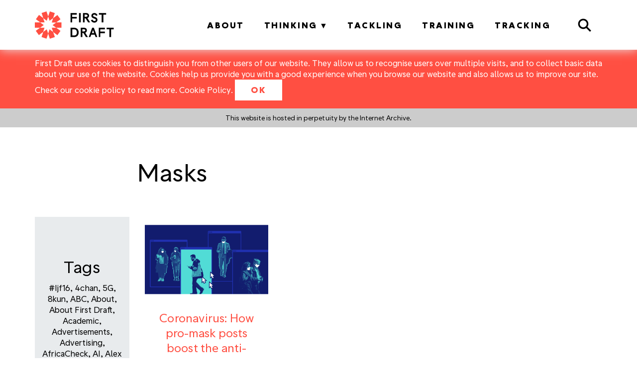

--- FILE ---
content_type: text/html; charset=UTF-8
request_url: https://firstdraftnews.org/articles/tag/masks/
body_size: 17078
content:
<!DOCTYPE html>
<head>
	<title>masks Archives - First Draft</title>
	<meta name="viewport" content="width=device-width, initial-scale=1.0">
	<meta charset="UTF-8" />
	<!-- You can use open graph tags to customize link previews. Learn more: https://developers.facebook.com/docs/sharing/webmasters -->
	<meta property="og:url" content="https://firstdraftnews.org/articles/tag/masks/" />
	<meta property="og:type" content="website" />
	<meta property="og:title" content="masks Archives - First Draft" />
	<meta property="og:description" content="" />
	<meta name="google-site-verification" content="yXWNqukgCUecH5NsShan3jkStAzXE5ANtysweJR1w7Y" />
    <link rel="icon" href="https://firstdraftnews.org/favicon.ico?x21167" />
    <!-- <meta name="viewport" content="width=device-width"> -->
    <!-- <meta name="viewport" content="initial-scale=1.0"> -->

	<meta property="fb:pages" content="1604191953176071" />

<meta name="google-site-verification" content="6yQ1TKHGvOfTUhgzjR9_-J0r1DER2an7_gXMp7Wrl9k" />

<!-- Chartbeat header code -->
<script type='text/javascript'>var _sf_startpt=(new Date()).getTime()</script>

<!-- Hotjar Tracking Code for firstdraftnews.org -->
<script>
    (function(h,o,t,j,a,r){
        h.hj=h.hj||function(){(h.hj.q=h.hj.q||[]).push(arguments)};
        h._hjSettings={hjid:1641265,hjsv:6};
        a=o.getElementsByTagName('head')[0];
        r=o.createElement('script');r.async=1;
        r.src=t+h._hjSettings.hjid+j+h._hjSettings.hjsv;
        a.appendChild(r);
    })(window,document,'https://static.hotjar.com/c/hotjar-','.js?sv=');
</script>

<!-- Facebook Pixel Code -->
<script>
  !function(f,b,e,v,n,t,s)
  {if(f.fbq)return;n=f.fbq=function(){n.callMethod?
  n.callMethod.apply(n,arguments):n.queue.push(arguments)};
  if(!f._fbq)f._fbq=n;n.push=n;n.loaded=!0;n.version='2.0';
  n.queue=[];t=b.createElement(e);t.async=!0;
  t.src=v;s=b.getElementsByTagName(e)[0];
  s.parentNode.insertBefore(t,s)}(window, document,'script',
  'https://connect.facebook.net/en_US/fbevents.js');
  fbq('init', '1868434796769410');
  fbq('track', 'PageView');
</script>
<noscript>
  <img height="1" width="1" style="display:none" 
       src="https://www.facebook.com/tr?id=1868434796769410&ev=PageView&noscript=1"/>
</noscript>
<!-- End Facebook Pixel Code -->
	<meta name='robots' content='index, follow, max-image-preview:large, max-snippet:-1, max-video-preview:-1' />

	<!-- This site is optimized with the Yoast SEO plugin v20.0 - https://yoast.com/wordpress/plugins/seo/ -->
	<title>masks Archives - First Draft</title>
	<link rel="canonical" href="https://firstdraftnews.org/articles/tag/masks/" />
	<meta property="og:locale" content="en_US" />
	<meta property="og:type" content="article" />
	<meta property="og:title" content="masks Archives - First Draft" />
	<meta property="og:url" content="https://firstdraftnews.org/articles/tag/masks/" />
	<meta property="og:site_name" content="First Draft" />
	<meta name="twitter:card" content="summary_large_image" />
	<meta name="twitter:site" content="@firstdraftnews" />
	<script type="application/ld+json" class="yoast-schema-graph">{"@context":"https://schema.org","@graph":[{"@type":"CollectionPage","@id":"https://firstdraftnews.org/articles/tag/masks/","url":"https://firstdraftnews.org/articles/tag/masks/","name":"masks Archives - First Draft","isPartOf":{"@id":"https://firstdraftnews.org/#website"},"primaryImageOfPage":{"@id":"https://firstdraftnews.org/articles/tag/masks/#primaryimage"},"image":{"@id":"https://firstdraftnews.org/articles/tag/masks/#primaryimage"},"thumbnailUrl":"https://firstdraftnews.org/wp-content/uploads/2020/08/FD0044_Tracking-the-Infodemic-Article-04-no-mask-cover-image-new_featured-image-thumb-1.png","breadcrumb":{"@id":"https://firstdraftnews.org/articles/tag/masks/#breadcrumb"},"inLanguage":"en-US"},{"@type":"ImageObject","inLanguage":"en-US","@id":"https://firstdraftnews.org/articles/tag/masks/#primaryimage","url":"https://firstdraftnews.org/wp-content/uploads/2020/08/FD0044_Tracking-the-Infodemic-Article-04-no-mask-cover-image-new_featured-image-thumb-1.png","contentUrl":"https://firstdraftnews.org/wp-content/uploads/2020/08/FD0044_Tracking-the-Infodemic-Article-04-no-mask-cover-image-new_featured-image-thumb-1.png","width":900,"height":505},{"@type":"BreadcrumbList","@id":"https://firstdraftnews.org/articles/tag/masks/#breadcrumb","itemListElement":[{"@type":"ListItem","position":1,"name":"Home","item":"https://firstdraftnews.org/"},{"@type":"ListItem","position":2,"name":"masks"}]},{"@type":"WebSite","@id":"https://firstdraftnews.org/#website","url":"https://firstdraftnews.org/","name":"First Draft","description":"","potentialAction":[{"@type":"SearchAction","target":{"@type":"EntryPoint","urlTemplate":"https://firstdraftnews.org/?s={search_term_string}"},"query-input":"required name=search_term_string"}],"inLanguage":"en-US"}]}</script>
	<!-- / Yoast SEO plugin. -->


<link rel='dns-prefetch' href='//ajax.googleapis.com' />
<link rel='dns-prefetch' href='//secure.gravatar.com' />
<link rel='dns-prefetch' href='//cdnjs.cloudflare.com' />
<link rel='dns-prefetch' href='//maxcdn.bootstrapcdn.com' />
<link rel='dns-prefetch' href='//v0.wordpress.com' />
<link rel='dns-prefetch' href='//c0.wp.com' />
<link rel="alternate" type="application/rss+xml" title="First Draft &raquo; Feed" href="https://firstdraftnews.org/feed/" />
<link rel="alternate" type="application/rss+xml" title="First Draft &raquo; Comments Feed" href="https://firstdraftnews.org/comments/feed/" />
<link rel="alternate" type="application/rss+xml" title="First Draft &raquo; masks Tag Feed" href="https://firstdraftnews.org/articles/tag/masks/feed/" />
<script type="text/javascript">
window._wpemojiSettings = {"baseUrl":"https:\/\/s.w.org\/images\/core\/emoji\/14.0.0\/72x72\/","ext":".png","svgUrl":"https:\/\/s.w.org\/images\/core\/emoji\/14.0.0\/svg\/","svgExt":".svg","source":{"concatemoji":"https:\/\/firstdraftnews.org\/wp-includes\/js\/wp-emoji-release.min.js?ver=6.1.1"}};
/*! This file is auto-generated */
!function(e,a,t){var n,r,o,i=a.createElement("canvas"),p=i.getContext&&i.getContext("2d");function s(e,t){var a=String.fromCharCode,e=(p.clearRect(0,0,i.width,i.height),p.fillText(a.apply(this,e),0,0),i.toDataURL());return p.clearRect(0,0,i.width,i.height),p.fillText(a.apply(this,t),0,0),e===i.toDataURL()}function c(e){var t=a.createElement("script");t.src=e,t.defer=t.type="text/javascript",a.getElementsByTagName("head")[0].appendChild(t)}for(o=Array("flag","emoji"),t.supports={everything:!0,everythingExceptFlag:!0},r=0;r<o.length;r++)t.supports[o[r]]=function(e){if(p&&p.fillText)switch(p.textBaseline="top",p.font="600 32px Arial",e){case"flag":return s([127987,65039,8205,9895,65039],[127987,65039,8203,9895,65039])?!1:!s([55356,56826,55356,56819],[55356,56826,8203,55356,56819])&&!s([55356,57332,56128,56423,56128,56418,56128,56421,56128,56430,56128,56423,56128,56447],[55356,57332,8203,56128,56423,8203,56128,56418,8203,56128,56421,8203,56128,56430,8203,56128,56423,8203,56128,56447]);case"emoji":return!s([129777,127995,8205,129778,127999],[129777,127995,8203,129778,127999])}return!1}(o[r]),t.supports.everything=t.supports.everything&&t.supports[o[r]],"flag"!==o[r]&&(t.supports.everythingExceptFlag=t.supports.everythingExceptFlag&&t.supports[o[r]]);t.supports.everythingExceptFlag=t.supports.everythingExceptFlag&&!t.supports.flag,t.DOMReady=!1,t.readyCallback=function(){t.DOMReady=!0},t.supports.everything||(n=function(){t.readyCallback()},a.addEventListener?(a.addEventListener("DOMContentLoaded",n,!1),e.addEventListener("load",n,!1)):(e.attachEvent("onload",n),a.attachEvent("onreadystatechange",function(){"complete"===a.readyState&&t.readyCallback()})),(e=t.source||{}).concatemoji?c(e.concatemoji):e.wpemoji&&e.twemoji&&(c(e.twemoji),c(e.wpemoji)))}(window,document,window._wpemojiSettings);
</script>
<style type="text/css">
img.wp-smiley,
img.emoji {
	display: inline !important;
	border: none !important;
	box-shadow: none !important;
	height: 1em !important;
	width: 1em !important;
	margin: 0 0.07em !important;
	vertical-align: -0.1em !important;
	background: none !important;
	padding: 0 !important;
}
</style>
	<link rel='stylesheet' id='wp-block-library-css' href='https://c0.wp.com/c/6.1.1/wp-includes/css/dist/block-library/style.min.css' type='text/css' media='all' />
<style id='wp-block-library-inline-css' type='text/css'>
.has-text-align-justify{text-align:justify;}
</style>
<link rel='stylesheet' id='mediaelement-css' href='https://c0.wp.com/c/6.1.1/wp-includes/js/mediaelement/mediaelementplayer-legacy.min.css' type='text/css' media='all' />
<link rel='stylesheet' id='wp-mediaelement-css' href='https://c0.wp.com/c/6.1.1/wp-includes/js/mediaelement/wp-mediaelement.min.css' type='text/css' media='all' />
<link rel='stylesheet' id='classic-theme-styles-css' href='https://c0.wp.com/c/6.1.1/wp-includes/css/classic-themes.min.css' type='text/css' media='all' />
<style id='global-styles-inline-css' type='text/css'>
body{--wp--preset--color--black: #000000;--wp--preset--color--cyan-bluish-gray: #abb8c3;--wp--preset--color--white: #ffffff;--wp--preset--color--pale-pink: #f78da7;--wp--preset--color--vivid-red: #cf2e2e;--wp--preset--color--luminous-vivid-orange: #ff6900;--wp--preset--color--luminous-vivid-amber: #fcb900;--wp--preset--color--light-green-cyan: #7bdcb5;--wp--preset--color--vivid-green-cyan: #00d084;--wp--preset--color--pale-cyan-blue: #8ed1fc;--wp--preset--color--vivid-cyan-blue: #0693e3;--wp--preset--color--vivid-purple: #9b51e0;--wp--preset--gradient--vivid-cyan-blue-to-vivid-purple: linear-gradient(135deg,rgba(6,147,227,1) 0%,rgb(155,81,224) 100%);--wp--preset--gradient--light-green-cyan-to-vivid-green-cyan: linear-gradient(135deg,rgb(122,220,180) 0%,rgb(0,208,130) 100%);--wp--preset--gradient--luminous-vivid-amber-to-luminous-vivid-orange: linear-gradient(135deg,rgba(252,185,0,1) 0%,rgba(255,105,0,1) 100%);--wp--preset--gradient--luminous-vivid-orange-to-vivid-red: linear-gradient(135deg,rgba(255,105,0,1) 0%,rgb(207,46,46) 100%);--wp--preset--gradient--very-light-gray-to-cyan-bluish-gray: linear-gradient(135deg,rgb(238,238,238) 0%,rgb(169,184,195) 100%);--wp--preset--gradient--cool-to-warm-spectrum: linear-gradient(135deg,rgb(74,234,220) 0%,rgb(151,120,209) 20%,rgb(207,42,186) 40%,rgb(238,44,130) 60%,rgb(251,105,98) 80%,rgb(254,248,76) 100%);--wp--preset--gradient--blush-light-purple: linear-gradient(135deg,rgb(255,206,236) 0%,rgb(152,150,240) 100%);--wp--preset--gradient--blush-bordeaux: linear-gradient(135deg,rgb(254,205,165) 0%,rgb(254,45,45) 50%,rgb(107,0,62) 100%);--wp--preset--gradient--luminous-dusk: linear-gradient(135deg,rgb(255,203,112) 0%,rgb(199,81,192) 50%,rgb(65,88,208) 100%);--wp--preset--gradient--pale-ocean: linear-gradient(135deg,rgb(255,245,203) 0%,rgb(182,227,212) 50%,rgb(51,167,181) 100%);--wp--preset--gradient--electric-grass: linear-gradient(135deg,rgb(202,248,128) 0%,rgb(113,206,126) 100%);--wp--preset--gradient--midnight: linear-gradient(135deg,rgb(2,3,129) 0%,rgb(40,116,252) 100%);--wp--preset--duotone--dark-grayscale: url('#wp-duotone-dark-grayscale');--wp--preset--duotone--grayscale: url('#wp-duotone-grayscale');--wp--preset--duotone--purple-yellow: url('#wp-duotone-purple-yellow');--wp--preset--duotone--blue-red: url('#wp-duotone-blue-red');--wp--preset--duotone--midnight: url('#wp-duotone-midnight');--wp--preset--duotone--magenta-yellow: url('#wp-duotone-magenta-yellow');--wp--preset--duotone--purple-green: url('#wp-duotone-purple-green');--wp--preset--duotone--blue-orange: url('#wp-duotone-blue-orange');--wp--preset--font-size--small: 13px;--wp--preset--font-size--medium: 20px;--wp--preset--font-size--large: 36px;--wp--preset--font-size--x-large: 42px;--wp--preset--spacing--20: 0.44rem;--wp--preset--spacing--30: 0.67rem;--wp--preset--spacing--40: 1rem;--wp--preset--spacing--50: 1.5rem;--wp--preset--spacing--60: 2.25rem;--wp--preset--spacing--70: 3.38rem;--wp--preset--spacing--80: 5.06rem;}:where(.is-layout-flex){gap: 0.5em;}body .is-layout-flow > .alignleft{float: left;margin-inline-start: 0;margin-inline-end: 2em;}body .is-layout-flow > .alignright{float: right;margin-inline-start: 2em;margin-inline-end: 0;}body .is-layout-flow > .aligncenter{margin-left: auto !important;margin-right: auto !important;}body .is-layout-constrained > .alignleft{float: left;margin-inline-start: 0;margin-inline-end: 2em;}body .is-layout-constrained > .alignright{float: right;margin-inline-start: 2em;margin-inline-end: 0;}body .is-layout-constrained > .aligncenter{margin-left: auto !important;margin-right: auto !important;}body .is-layout-constrained > :where(:not(.alignleft):not(.alignright):not(.alignfull)){max-width: var(--wp--style--global--content-size);margin-left: auto !important;margin-right: auto !important;}body .is-layout-constrained > .alignwide{max-width: var(--wp--style--global--wide-size);}body .is-layout-flex{display: flex;}body .is-layout-flex{flex-wrap: wrap;align-items: center;}body .is-layout-flex > *{margin: 0;}:where(.wp-block-columns.is-layout-flex){gap: 2em;}.has-black-color{color: var(--wp--preset--color--black) !important;}.has-cyan-bluish-gray-color{color: var(--wp--preset--color--cyan-bluish-gray) !important;}.has-white-color{color: var(--wp--preset--color--white) !important;}.has-pale-pink-color{color: var(--wp--preset--color--pale-pink) !important;}.has-vivid-red-color{color: var(--wp--preset--color--vivid-red) !important;}.has-luminous-vivid-orange-color{color: var(--wp--preset--color--luminous-vivid-orange) !important;}.has-luminous-vivid-amber-color{color: var(--wp--preset--color--luminous-vivid-amber) !important;}.has-light-green-cyan-color{color: var(--wp--preset--color--light-green-cyan) !important;}.has-vivid-green-cyan-color{color: var(--wp--preset--color--vivid-green-cyan) !important;}.has-pale-cyan-blue-color{color: var(--wp--preset--color--pale-cyan-blue) !important;}.has-vivid-cyan-blue-color{color: var(--wp--preset--color--vivid-cyan-blue) !important;}.has-vivid-purple-color{color: var(--wp--preset--color--vivid-purple) !important;}.has-black-background-color{background-color: var(--wp--preset--color--black) !important;}.has-cyan-bluish-gray-background-color{background-color: var(--wp--preset--color--cyan-bluish-gray) !important;}.has-white-background-color{background-color: var(--wp--preset--color--white) !important;}.has-pale-pink-background-color{background-color: var(--wp--preset--color--pale-pink) !important;}.has-vivid-red-background-color{background-color: var(--wp--preset--color--vivid-red) !important;}.has-luminous-vivid-orange-background-color{background-color: var(--wp--preset--color--luminous-vivid-orange) !important;}.has-luminous-vivid-amber-background-color{background-color: var(--wp--preset--color--luminous-vivid-amber) !important;}.has-light-green-cyan-background-color{background-color: var(--wp--preset--color--light-green-cyan) !important;}.has-vivid-green-cyan-background-color{background-color: var(--wp--preset--color--vivid-green-cyan) !important;}.has-pale-cyan-blue-background-color{background-color: var(--wp--preset--color--pale-cyan-blue) !important;}.has-vivid-cyan-blue-background-color{background-color: var(--wp--preset--color--vivid-cyan-blue) !important;}.has-vivid-purple-background-color{background-color: var(--wp--preset--color--vivid-purple) !important;}.has-black-border-color{border-color: var(--wp--preset--color--black) !important;}.has-cyan-bluish-gray-border-color{border-color: var(--wp--preset--color--cyan-bluish-gray) !important;}.has-white-border-color{border-color: var(--wp--preset--color--white) !important;}.has-pale-pink-border-color{border-color: var(--wp--preset--color--pale-pink) !important;}.has-vivid-red-border-color{border-color: var(--wp--preset--color--vivid-red) !important;}.has-luminous-vivid-orange-border-color{border-color: var(--wp--preset--color--luminous-vivid-orange) !important;}.has-luminous-vivid-amber-border-color{border-color: var(--wp--preset--color--luminous-vivid-amber) !important;}.has-light-green-cyan-border-color{border-color: var(--wp--preset--color--light-green-cyan) !important;}.has-vivid-green-cyan-border-color{border-color: var(--wp--preset--color--vivid-green-cyan) !important;}.has-pale-cyan-blue-border-color{border-color: var(--wp--preset--color--pale-cyan-blue) !important;}.has-vivid-cyan-blue-border-color{border-color: var(--wp--preset--color--vivid-cyan-blue) !important;}.has-vivid-purple-border-color{border-color: var(--wp--preset--color--vivid-purple) !important;}.has-vivid-cyan-blue-to-vivid-purple-gradient-background{background: var(--wp--preset--gradient--vivid-cyan-blue-to-vivid-purple) !important;}.has-light-green-cyan-to-vivid-green-cyan-gradient-background{background: var(--wp--preset--gradient--light-green-cyan-to-vivid-green-cyan) !important;}.has-luminous-vivid-amber-to-luminous-vivid-orange-gradient-background{background: var(--wp--preset--gradient--luminous-vivid-amber-to-luminous-vivid-orange) !important;}.has-luminous-vivid-orange-to-vivid-red-gradient-background{background: var(--wp--preset--gradient--luminous-vivid-orange-to-vivid-red) !important;}.has-very-light-gray-to-cyan-bluish-gray-gradient-background{background: var(--wp--preset--gradient--very-light-gray-to-cyan-bluish-gray) !important;}.has-cool-to-warm-spectrum-gradient-background{background: var(--wp--preset--gradient--cool-to-warm-spectrum) !important;}.has-blush-light-purple-gradient-background{background: var(--wp--preset--gradient--blush-light-purple) !important;}.has-blush-bordeaux-gradient-background{background: var(--wp--preset--gradient--blush-bordeaux) !important;}.has-luminous-dusk-gradient-background{background: var(--wp--preset--gradient--luminous-dusk) !important;}.has-pale-ocean-gradient-background{background: var(--wp--preset--gradient--pale-ocean) !important;}.has-electric-grass-gradient-background{background: var(--wp--preset--gradient--electric-grass) !important;}.has-midnight-gradient-background{background: var(--wp--preset--gradient--midnight) !important;}.has-small-font-size{font-size: var(--wp--preset--font-size--small) !important;}.has-medium-font-size{font-size: var(--wp--preset--font-size--medium) !important;}.has-large-font-size{font-size: var(--wp--preset--font-size--large) !important;}.has-x-large-font-size{font-size: var(--wp--preset--font-size--x-large) !important;}
.wp-block-navigation a:where(:not(.wp-element-button)){color: inherit;}
:where(.wp-block-columns.is-layout-flex){gap: 2em;}
.wp-block-pullquote{font-size: 1.5em;line-height: 1.6;}
</style>
<link rel='stylesheet' id='theme-my-login-css' href='https://firstdraftnews.org/wp-content/plugins/theme-my-login/assets/styles/theme-my-login.min.css?x21167' type='text/css' media='all' />
<link rel='stylesheet' id='ppress-frontend-css' href='https://firstdraftnews.org/wp-content/plugins/wp-user-avatar/assets/css/frontend.min.css?x21167' type='text/css' media='all' />
<link rel='stylesheet' id='ppress-flatpickr-css' href='https://firstdraftnews.org/wp-content/plugins/wp-user-avatar/assets/flatpickr/flatpickr.min.css?x21167' type='text/css' media='all' />
<link rel='stylesheet' id='ppress-select2-css' href='https://firstdraftnews.org/wp-content/plugins/wp-user-avatar/assets/select2/select2.min.css?x21167' type='text/css' media='all' />
<link rel='stylesheet' id='simple-favorites-css' href='https://firstdraftnews.org/wp-content/plugins/favorites/assets/css/favorites.css?x21167' type='text/css' media='all' />
<link rel='stylesheet' id='bootstrap-css' href='https://firstdraftnews.org/wp-content/themes/firstdraft/css/bootstrap.min.css?x21167' type='text/css' media='all' />
<link rel='stylesheet' id='font-awesome-css' href='https://maxcdn.bootstrapcdn.com/font-awesome/4.4.0/css/font-awesome.min.css?ver=4.4.0' type='text/css' media='all' />
<link rel='stylesheet' id='firstdraft-theme-css' href='https://firstdraftnews.org/wp-content/themes/firstdraft/scss/output.css?x21167' type='text/css' media='all' />
<link rel='stylesheet' id='tiny-slider-css' href='https://cdnjs.cloudflare.com/ajax/libs/tiny-slider/2.9.3/tiny-slider.css?ver=2.9.2' type='text/css' media='all' />
<link rel='stylesheet' id='lightbox-css' href='https://firstdraftnews.org/wp-content/themes/firstdraft/css/lightbox.css?x21167' type='text/css' media='all' />
<link rel='stylesheet' id='jetpack_css-css' href='https://c0.wp.com/p/jetpack/11.7.1/css/jetpack.css' type='text/css' media='all' />
<script type='text/javascript' src='//ajax.googleapis.com/ajax/libs/jquery/2.2.2/jquery.min.js?ver=2.2.2' id='jquery-js'></script>
<script type='text/javascript' src='https://firstdraftnews.org/wp-content/plugins/wp-user-avatar/assets/flatpickr/flatpickr.min.js?x21167' id='ppress-flatpickr-js'></script>
<script type='text/javascript' src='https://firstdraftnews.org/wp-content/plugins/wp-user-avatar/assets/select2/select2.min.js?x21167' id='ppress-select2-js'></script>
<script type='text/javascript' id='ajax_reading_list-js-extra'>
/* <![CDATA[ */
var reading_vars = {"reading_list_nonce":"f24f0ba41f","reading_list_ajax_url":"https:\/\/firstdraftnews.org\/wp-admin\/admin-ajax.php"};
/* ]]> */
</script>
<script type='text/javascript' src='https://firstdraftnews.org/wp-content/themes/firstdraft/js/ajax-update-reading-list.js?x21167' id='ajax_reading_list-js'></script>
<script type='text/javascript' id='ajax_mark_resource_complete-js-extra'>
/* <![CDATA[ */
var completed_vars = {"mark_resource_nonce":"465a4128af","mark_resource_ajax_url":"https:\/\/firstdraftnews.org\/wp-admin\/admin-ajax.php"};
/* ]]> */
</script>
<script type='text/javascript' src='https://firstdraftnews.org/wp-content/themes/firstdraft/js/ajax-mark-resource-complete.js?x21167' id='ajax_mark_resource_complete-js'></script>
<script type='text/javascript' id='favorites-js-extra'>
/* <![CDATA[ */
var favorites_data = {"ajaxurl":"https:\/\/firstdraftnews.org\/wp-admin\/admin-ajax.php","nonce":"f82de922c4","favorite":"<i class=\"sf-icon-star-empty\"><\/i>","favorited":"<i class=\"sf-icon-star-full\"><\/i>","includecount":"","indicate_loading":"","loading_text":"Loading","loading_image":"","loading_image_active":"","loading_image_preload":"","cache_enabled":"1","button_options":{"button_type":"custom","custom_colors":false,"box_shadow":false,"include_count":false,"default":{"background_default":false,"border_default":false,"text_default":false,"icon_default":false,"count_default":false},"active":{"background_active":false,"border_active":false,"text_active":false,"icon_active":false,"count_active":false}},"authentication_modal_content":"<p>Please login to add favorites.<\/p><p><a href=\"#\" data-favorites-modal-close>Dismiss this notice<\/a><\/p>","authentication_redirect":"","dev_mode":"","logged_in":"","user_id":"0","authentication_redirect_url":"https:\/\/firstdraftnews.org\/login\/"};
/* ]]> */
</script>
<script type='text/javascript' src='https://firstdraftnews.org/wp-content/plugins/favorites/assets/js/favorites.min.js?x21167' id='favorites-js'></script>
<script type='text/javascript' id='afp_script-js-extra'>
/* <![CDATA[ */
var afp_vars = {"afp_nonce":"63ad14663b","afp_ajax_url":"https:\/\/firstdraftnews.org\/wp-admin\/admin-ajax.php"};
/* ]]> */
</script>
<script type='text/javascript' src='https://firstdraftnews.org/wp-content/themes/firstdraft/js/ajax-filter-posts.js?x21167' id='afp_script-js'></script>
<script type='text/javascript' id='afp_script_latest-js-extra'>
/* <![CDATA[ */
var afp_vars_latest = {"afp_latest_nonce":"a5286fce2e","afp_latest_ajax_url":"https:\/\/firstdraftnews.org\/wp-admin\/admin-ajax.php"};
/* ]]> */
</script>
<script type='text/javascript' src='https://firstdraftnews.org/wp-content/themes/firstdraft/js/ajax-filter-latest.js?x21167' id='afp_script_latest-js'></script>
<script type='text/javascript' id='afp_script_training-js-extra'>
/* <![CDATA[ */
var afp_vars_training = {"afp_training_nonce":"1fef1aa780","afp_training_ajax_url":"https:\/\/firstdraftnews.org\/wp-admin\/admin-ajax.php"};
/* ]]> */
</script>
<script type='text/javascript' src='https://firstdraftnews.org/wp-content/themes/firstdraft/js/ajax-filter-training.js?x21167' id='afp_script_training-js'></script>
<script type='text/javascript' id='afp_script_custom_post_feed-js-extra'>
/* <![CDATA[ */
var afp_vars_custom_post_feed = {"afp_custom_post_feed_nonce":"e0fcf4f7b8","afp_custom_post_feed_ajax_url":"https:\/\/firstdraftnews.org\/wp-admin\/admin-ajax.php"};
/* ]]> */
</script>
<script type='text/javascript' src='https://firstdraftnews.org/wp-content/themes/firstdraft/js/ajax-load-more-custom-post-feed-posts.js?x21167' id='afp_script_custom_post_feed-js'></script>
<script type='text/javascript' id='afp_script_post_feed_cards-js-extra'>
/* <![CDATA[ */
var afp_vars_post_feed_cards = {"afp_post_feed_cards_nonce":"2efd83ed38","afp_post_feed_cards_ajax_url":"https:\/\/firstdraftnews.org\/wp-admin\/admin-ajax.php"};
/* ]]> */
</script>
<script type='text/javascript' src='https://firstdraftnews.org/wp-content/themes/firstdraft/js/ajax-load-post-feed-cards-by-category.js?x21167' id='afp_script_post_feed_cards-js'></script>
<script type='text/javascript' id='afp_script_cats-js-extra'>
/* <![CDATA[ */
var afp_vars_cats = {"afp_cats_nonce":"bef77de5ef","afp_cats_ajax_url":"https:\/\/firstdraftnews.org\/wp-admin\/admin-ajax.php"};
/* ]]> */
</script>
<script type='text/javascript' src='https://firstdraftnews.org/wp-content/themes/firstdraft/js/ajax-filter-cats.js?x21167' id='afp_script_cats-js'></script>
<link rel="https://api.w.org/" href="https://firstdraftnews.org/wp-json/" /><link rel="alternate" type="application/json" href="https://firstdraftnews.org/wp-json/wp/v2/tags/451" /><link rel="EditURI" type="application/rsd+xml" title="RSD" href="https://firstdraftnews.org/xmlrpc.php?rsd" />
<link rel="wlwmanifest" type="application/wlwmanifest+xml" href="https://firstdraftnews.org/wp-includes/wlwmanifest.xml" />
<meta name="generator" content="WordPress 6.1.1" />
<script type="text/javascript">//<![CDATA[
  function external_links_in_new_windows_loop() {
    if (!document.links) {
      document.links = document.getElementsByTagName('a');
    }
    var change_link = false;
    var force = '';
    var ignore = '';

    for (var t=0; t<document.links.length; t++) {
      var all_links = document.links[t];
      change_link = false;
      
      if(document.links[t].hasAttribute('onClick') == false) {
        // forced if the address starts with http (or also https), but does not link to the current domain
        if(all_links.href.search(/^http/) != -1 && all_links.href.search('firstdraftnews.org') == -1 && all_links.href.search(/^#/) == -1) {
          // console.log('Changed ' + all_links.href);
          change_link = true;
        }
          
        if(force != '' && all_links.href.search(force) != -1) {
          // forced
          // console.log('force ' + all_links.href);
          change_link = true;
        }
        
        if(ignore != '' && all_links.href.search(ignore) != -1) {
          // console.log('ignore ' + all_links.href);
          // ignored
          change_link = false;
        }

        if(change_link == true) {
          // console.log('Changed ' + all_links.href);
          document.links[t].setAttribute('onClick', 'javascript:window.open(\'' + all_links.href.replace(/'/g, '') + '\', \'_blank\', \'noopener\'); return false;');
          document.links[t].removeAttribute('target');
        }
      }
    }
  }
  
  // Load
  function external_links_in_new_windows_load(func)
  {  
    var oldonload = window.onload;
    if (typeof window.onload != 'function'){
      window.onload = func;
    } else {
      window.onload = function(){
        oldonload();
        func();
      }
    }
  }

  external_links_in_new_windows_load(external_links_in_new_windows_loop);
  //]]></script>

	<style>img#wpstats{display:none}</style>
						<html lang="en-US">
			<style type="text/css">.recentcomments a{display:inline !important;padding:0 !important;margin:0 !important;}</style><style type="text/css" id="wp-custom-css">/*
Welcome to Custom CSS!

To learn how this works, see http://wp.me/PEmnE-Bt
*/</style>
	</head>
<body class="archive tag tag-masks tag-451 ">
	<div class="welcome-message">
		<div class="container">
			<div class="row">
				<div class="col-md-12">
					<div class="myaccountmessage">First Draft uses cookies to distinguish you from other users of our website. They allow us to recognise users over multiple visits, and to collect basic data about your use of the website. Cookies help us provide you with a good experience when you browse our website and also allows us to improve our site. Check our cookie policy to read more.  


<a href="6997">Cookie Policy</a>. <button class="button" id="hide">OK</button>
					</div>
				</div>
			</div>
		</div>
	</div>
	<div class="closing-message">
		<div class="container">
			<div class="row">
				<div class="col-md-12">
					<div class="message-text"><p>This website is hosted in perpetuity by the Internet Archive.</p>
</div>
					</div>
				</div>
			</div>
		</div>
	</div>

<header id="header" class="absolute" style="--bgcolour: ;">
	<div class="container">
		<div class="row">
			<div id="js-header-content" class="col-xs-12 header-content">
				<a class="fd-brand" href="https://firstdraftnews.org">
											<img class="fd-brand__logo white-icon" src="https://firstdraftnews.org/wp-content/themes/firstdraft/img/new-fd-logo-white-text.svg?x21167" alt="First Draft">
											<img class="fd-brand__logo black-icon" src="https://firstdraftnews.org/wp-content/themes/firstdraft/img/new-horizontal-logo.svg?x21167" alt="First Draft">
									</a>	
				<div class="menu-container">
					<nav class="menu">
						<ul id="menu-main-menu-logged-in" class="menu"><li id="menu-item-3974" class="red menu-item menu-item-type-post_type menu-item-object-page menu-item-3974"><a href="https://firstdraftnews.org/about/">About</a></li>
<li id="menu-item-19064" class="menu-item menu-item-type-custom menu-item-object-custom menu-item-has-children menu-item-19064"><a href="#">Thinking</a>
<ul class="sub-menu">
	<li id="menu-item-5447" class="yellow menu-item menu-item-type-post_type menu-item-object-page menu-item-5447"><a href="https://firstdraftnews.org/research/">Research</a></li>
	<li id="menu-item-4628" class="blue menu-item menu-item-type-post_type menu-item-object-page menu-item-4628"><a href="https://firstdraftnews.org/articles/">Articles</a></li>
</ul>
</li>
<li id="menu-item-3816" class="pink menu-item menu-item-type-post_type menu-item-object-page menu-item-3816"><a href="https://firstdraftnews.org/tackling/">Tackling</a></li>
<li id="menu-item-7650" class="green menu-item menu-item-type-post_type menu-item-object-page menu-item-7650"><a href="https://firstdraftnews.org/training/">Training</a></li>
<li id="menu-item-19077" class="menu-item menu-item-type-post_type menu-item-object-page menu-item-19077"><a href="https://firstdraftnews.org/tracking/">Tracking</a></li>
</ul>					</nav>
					<button id="search-toggle" class="search-toggle nav-buttons" aria-expanded="false"><span class="sr-only">Search</span><img class="black-icon" src="https://firstdraftnews.org/wp-content/themes/firstdraft/img/search.svg?x21167" alt=""><img class="white-icon" src="https://firstdraftnews.org/wp-content/themes/firstdraft/img/search-white.svg?x21167" alt=""></button>
					<button id="menu-toggle" class="menu-toggle nav-buttons" aria-expanded="false">Menu</button>
				</div>
				
			</div>
		</div>
	</div>
	<div id="search-bar" class="header-form">
		<form action="https://firstdraftnews.org" id="searchform" method="get">
			<label for="s" class="screen-reader-text">Search</label>
			<input type="search" class="text-field" id="s" name="s" placeholder="Search for:" required />
			<input type="submit" class="button searchsubmit" value="search"/>
		</form>
	</div>
</header>

 <!-- CUSTOM HEADER -->
 <header class="absolute reduced-header hide">
    <div class="container">
        <div class="col-xs-12 header-content">				
            <a class="logo" href="https://firstdraftnews.org">
                <img class="fd-brand__logo" src="https://firstdraftnews.org/wp-content/themes/firstdraft/img/new-square-logo.svg?x21167" alt="First Draft">
            </a>	
            <div class="lang-toggle-buttons">
                <button id="lang-toggle" class="lang-toggle" data-text-swap="Español">English</button>
            </div>
        </div>
    </div>
</header>

<div id="login-modal" class="modal fade" role="dialog">
	<div class="modal-dialog">
		<!-- Modal content-->
		<div class="modal-content">
			<div class="col-md-12" style="border-top: 5px #fff solid;">
				<button type="button" class="close" data-dismiss="modal">&times;</button>
					<div id="signin" class=""><h1>Log In</h1><form name="loginform" id="loginform" action="https://firstdraftnews.org/login/" method="post"><p class="login-username">
				<label for="user_login">Username or E-mail</label>
				<input type="text" name="log" id="user_login" autocomplete="username" class="input" value="" size="20" />
			</p><p class="login-password">
				<label for="user_pass">Password</label>
				<input type="password" name="pwd" id="user_pass" autocomplete="current-password" class="input" value="" size="20" />
			</p><p class="login-remember"><label><input name="rememberme" type="checkbox" id="rememberme" value="forever" /> Remember Me</label></p><p class="login-submit">
				<input type="submit" name="wp-submit" id="wp-submit" class="button button-primary" value="Log In" />
				<input type="hidden" name="redirect_to" value="https://firstdraftnews.org/articles/tag/masks/" />
			</p></form><ul class="tml-action-links"><li><a href="/register/" rel="nofollow">Sign Up</a></li><li><a href="/lostpassword/" rel="nofollow">Lost Password</a></li></ul></div>			</div><!--/.modal-content-->

			<div class="modal-footer">
				<button type="button" class="btn btn-default" data-dismiss="modal">Close</button>
			</div>
		</div>
	</div>
</div>

<div class="page-title">
	<div class="container">
		<div class="row">
			<div class="col-md-12">
				<div class="col-md-10 col-md-offset-2">
					<h1 class="tag-title">masks</h1>
				</div>
			</div>
		</div>
	</div>
</div>
<div id="wrapper">
	<div class="container">
		<div id="wrapper">
			<div id="main-container" class="container">
				<div class="row">
					<div class="col-md-12">
						<div class="row">
							<aside class="col-md-2">

	<div class="tags">
		<h3>Tags</h3>
					<div class="post-tags">
			<a href="https://firstdraftnews.org/articles/tag/ijf16/" class="tax-filter" title="ijf16">#ijf16</a>, <a href="https://firstdraftnews.org/articles/tag/4chan/" class="tax-filter" title="4chan">4chan</a>, <a href="https://firstdraftnews.org/articles/tag/5g/" class="tax-filter" title="5g">5G</a>, <a href="https://firstdraftnews.org/articles/tag/8kun/" class="tax-filter" title="8kun">8kun</a>, <a href="https://firstdraftnews.org/articles/tag/abc/" class="tax-filter" title="abc">ABC</a>, <a href="https://firstdraftnews.org/articles/tag/about/" class="tax-filter" title="about">About</a>, <a href="https://firstdraftnews.org/articles/tag/about-first-draft/" class="tax-filter" title="about-first-draft">About First Draft</a>, <a href="https://firstdraftnews.org/articles/tag/academic/" class="tax-filter" title="academic">Academic</a>, <a href="https://firstdraftnews.org/articles/tag/advertisements/" class="tax-filter" title="advertisements">advertisements</a>, <a href="https://firstdraftnews.org/articles/tag/advertising/" class="tax-filter" title="advertising">advertising</a>, <a href="https://firstdraftnews.org/articles/tag/africacheck/" class="tax-filter" title="africacheck">AfricaCheck</a>, <a href="https://firstdraftnews.org/articles/tag/ai/" class="tax-filter" title="ai">AI</a>, <a href="https://firstdraftnews.org/articles/tag/alex-stamos/" class="tax-filter" title="alex-stamos">Alex Stamos</a>, <a href="https://firstdraftnews.org/articles/tag/algorithms/" class="tax-filter" title="algorithms">algorithms</a>, <a href="https://firstdraftnews.org/articles/tag/amazon/" class="tax-filter" title="amazon">Amazon</a>, <a href="https://firstdraftnews.org/articles/tag/american-democracy-project/" class="tax-filter" title="american-democracy-project">American Democracy Project</a>, <a href="https://firstdraftnews.org/articles/tag/amplification/" class="tax-filter" title="amplification">amplification</a>, <a href="https://firstdraftnews.org/articles/tag/anti-muslim/" class="tax-filter" title="anti-muslim">Anti-muslim</a>, <a href="https://firstdraftnews.org/articles/tag/anti-semitism/" class="tax-filter" title="anti-semitism">anti-semitism</a>, <a href="https://firstdraftnews.org/articles/tag/anti-vaccine-movement/" class="tax-filter" title="anti-vaccine-movement">anti-vaccine movement</a>, <a href="https://firstdraftnews.org/articles/tag/anxiety/" class="tax-filter" title="anxiety">anxiety</a>, <a href="https://firstdraftnews.org/articles/tag/apps/" class="tax-filter" title="apps">apps</a>, <a href="https://firstdraftnews.org/articles/tag/arabic/" class="tax-filter" title="arabic">arabic</a>, <a href="https://firstdraftnews.org/articles/tag/argentina/" class="tax-filter" title="argentina">Argentina</a>, <a href="https://firstdraftnews.org/articles/tag/astrazeneca/" class="tax-filter" title="astrazeneca">AstraZeneca</a>, <a href="https://firstdraftnews.org/articles/tag/australia/" class="tax-filter" title="australia">Australia</a>, <a href="https://firstdraftnews.org/articles/tag/australian-federal-election/" class="tax-filter" title="australian-federal-election">Australian federal election</a>, <a href="https://firstdraftnews.org/articles/tag/australian-federal-elections/" class="tax-filter" title="australian-federal-elections">Australian federal elections</a>, <a href="https://firstdraftnews.org/articles/tag/authoritarianism/" class="tax-filter" title="authoritarianism">authoritarianism</a>, <a href="https://firstdraftnews.org/articles/tag/automation/" class="tax-filter" title="automation">automation</a>, <a href="https://firstdraftnews.org/articles/tag/bbc/" class="tax-filter" title="bbc">bbc</a>, <a href="https://firstdraftnews.org/articles/tag/bbc-news/" class="tax-filter" title="bbc-news">BBC News</a>, <a href="https://firstdraftnews.org/articles/tag/bellingcat/" class="tax-filter" title="bellingcat">Bellingcat</a>, <a href="https://firstdraftnews.org/articles/tag/best-practice/" class="tax-filter" title="best-practice">best practice</a>, <a href="https://firstdraftnews.org/articles/tag/best-practices/" class="tax-filter" title="best-practices">best practices</a>, <a href="https://firstdraftnews.org/articles/tag/birdwatch/" class="tax-filter" title="birdwatch">birdwatch</a>, <a href="https://firstdraftnews.org/articles/tag/blacklivesmatter/" class="tax-filter" title="blacklivesmatter">blacklivesmatter</a>, <a href="https://firstdraftnews.org/articles/tag/boolean/" class="tax-filter" title="boolean">Boolean</a>, <a href="https://firstdraftnews.org/articles/tag/boolean-search/" class="tax-filter" title="boolean-search">Boolean search</a>, <a href="https://firstdraftnews.org/articles/tag/boom/" class="tax-filter" title="boom">Boom</a>, <a href="https://firstdraftnews.org/articles/tag/boris-johnson/" class="tax-filter" title="boris-johnson">boris johnson</a>, <a href="https://firstdraftnews.org/articles/tag/bots/" class="tax-filter" title="bots">bots</a>, <a href="https://firstdraftnews.org/articles/tag/brazil/" class="tax-filter" title="brazil">Brazil</a>, <a href="https://firstdraftnews.org/articles/tag/breaking-news/" class="tax-filter" title="breaking-news">breaking news</a>, <a href="https://firstdraftnews.org/articles/tag/brexit/" class="tax-filter" title="brexit">brexit</a>, <a href="https://firstdraftnews.org/articles/tag/bushfires/" class="tax-filter" title="bushfires">bushfires</a>, <a href="https://firstdraftnews.org/articles/tag/buzzfeed/" class="tax-filter" title="buzzfeed">BuzzFeed</a>, <a href="https://firstdraftnews.org/articles/tag/calais/" class="tax-filter" title="calais">calais</a>, <a href="https://firstdraftnews.org/articles/tag/case-studies/" class="tax-filter" title="case-studies">case studies</a>, <a href="https://firstdraftnews.org/articles/tag/case-studies/" class="tax-filter" title="case-studies">Case Studies</a>, <a href="https://firstdraftnews.org/articles/tag/charlie-hebdo/" class="tax-filter" title="charlie-hebdo">charlie hebdo</a>, <a href="https://firstdraftnews.org/articles/tag/chat-apps/" class="tax-filter" title="chat-apps">chat apps</a>, <a href="https://firstdraftnews.org/articles/tag/checkdesk/" class="tax-filter" title="checkdesk">checkdesk</a>, <a href="https://firstdraftnews.org/articles/tag/china/" class="tax-filter" title="china">China</a>, <a href="https://firstdraftnews.org/articles/tag/chinese-vaccines/" class="tax-filter" title="chinese-vaccines">chinese vaccines</a>, <a href="https://firstdraftnews.org/articles/tag/chinese-language-misinformation/" class="tax-filter" title="chinese-language-misinformation">Chinese-language misinformation</a>, <a href="https://firstdraftnews.org/articles/tag/city-university/" class="tax-filter" title="city-university">City University</a>, <a href="https://firstdraftnews.org/articles/tag/climate-change/" class="tax-filter" title="climate-change">climate change</a>, <a href="https://firstdraftnews.org/articles/tag/closed-messaging/" class="tax-filter" title="closed-messaging">closed messaging</a>, <a href="https://firstdraftnews.org/articles/tag/closed-networks/" class="tax-filter" title="closed-networks">closed networks</a>, <a href="https://firstdraftnews.org/articles/tag/clubhouse/" class="tax-filter" title="clubhouse">clubhouse</a>, <a href="https://firstdraftnews.org/articles/tag/collaboration/" class="tax-filter" title="collaboration">collaboration</a>, <a href="https://firstdraftnews.org/articles/tag/collaborative-journalism/" class="tax-filter" title="collaborative-journalism">Collaborative journalism</a>, <a href="https://firstdraftnews.org/articles/tag/community/" class="tax-filter" title="community">community</a>, <a href="https://firstdraftnews.org/articles/tag/comprobado/" class="tax-filter" title="comprobado">Comprobado</a>, <a href="https://firstdraftnews.org/articles/tag/comprova/" class="tax-filter" title="comprova">Comprova</a>, <a href="https://firstdraftnews.org/articles/tag/conservatives/" class="tax-filter" title="conservatives">conservatives</a>, <a href="https://firstdraftnews.org/articles/tag/conspiracy-theories/" class="tax-filter" title="conspiracy-theories">conspiracy theories</a>, <a href="https://firstdraftnews.org/articles/tag/conspiracy-theory/" class="tax-filter" title="conspiracy-theory">conspiracy theory</a>, <a href="https://firstdraftnews.org/articles/tag/content-moderation/" class="tax-filter" title="content-moderation">content moderation</a>, <a href="https://firstdraftnews.org/articles/tag/copyright/" class="tax-filter" title="copyright">copyright</a>, <a href="https://firstdraftnews.org/articles/tag/coronavirus/" class="tax-filter" title="coronavirus">coronavirus</a>, <a href="https://firstdraftnews.org/articles/tag/covid-19/" class="tax-filter" title="covid-19">Covid-19</a>, <a href="https://firstdraftnews.org/articles/tag/covid-19-vaccine/" class="tax-filter" title="covid-19-vaccine">Covid-19 vaccine</a>, <a href="https://firstdraftnews.org/articles/tag/covid19/" class="tax-filter" title="covid19">covid19</a>, <a href="https://firstdraftnews.org/articles/tag/crosscheck/" class="tax-filter" title="crosscheck">crosscheck</a>, <a href="https://firstdraftnews.org/articles/tag/crosscheck-australia/" class="tax-filter" title="crosscheck-australia">CrossCheck Australia</a>, <a href="https://firstdraftnews.org/articles/tag/crowdsourcing/" class="tax-filter" title="crowdsourcing">crowdsourcing</a>, <a href="https://firstdraftnews.org/articles/tag/crowdtangle/" class="tax-filter" title="crowdtangle">crowdtangle</a>, <a href="https://firstdraftnews.org/articles/tag/czech-republic/" class="tax-filter" title="czech-republic">Czech Republic</a>, <a href="https://firstdraftnews.org/articles/tag/daesh/" class="tax-filter" title="daesh">daesh</a>, <a href="https://firstdraftnews.org/articles/tag/data/" class="tax-filter" title="data">data</a>, <a href="https://firstdraftnews.org/articles/tag/data-journalism/" class="tax-filter" title="data-journalism">data journalism</a>, <a href="https://firstdraftnews.org/articles/tag/david-lammy/" class="tax-filter" title="david-lammy">david lammy</a>, <a href="https://firstdraftnews.org/articles/tag/dawn/" class="tax-filter" title="dawn">Dawn</a>, <a href="https://firstdraftnews.org/articles/tag/debunking/" class="tax-filter" title="debunking">debunking</a>, <a href="https://firstdraftnews.org/articles/tag/deepfakes/" class="tax-filter" title="deepfakes">deepfakes</a>, <a href="https://firstdraftnews.org/articles/tag/demonstrations/" class="tax-filter" title="demonstrations">demonstrations</a>, <a href="https://firstdraftnews.org/articles/tag/dengvaxia/" class="tax-filter" title="dengvaxia">dengvaxia</a>, <a href="https://firstdraftnews.org/articles/tag/design/" class="tax-filter" title="design">design</a>, <a href="https://firstdraftnews.org/articles/tag/diane-abbott/" class="tax-filter" title="diane-abbott">diane abbott</a>, <a href="https://firstdraftnews.org/articles/tag/diaspora-communities/" class="tax-filter" title="diaspora-communities">diaspora communities</a>, <a href="https://firstdraftnews.org/articles/tag/digital-skills/" class="tax-filter" title="digital-skills">digital skills</a>, <a href="https://firstdraftnews.org/articles/tag/direkt36/" class="tax-filter" title="direkt36">Direkt36</a>, <a href="https://firstdraftnews.org/articles/tag/discord/" class="tax-filter" title="discord">discord</a>, <a href="https://firstdraftnews.org/articles/tag/discord-stage/" class="tax-filter" title="discord-stage">Discord Stage</a>, <a href="https://firstdraftnews.org/articles/tag/disinformation/" class="tax-filter" title="disinformation">disinformation</a>, <a href="https://firstdraftnews.org/articles/tag/election/" class="tax-filter" title="election">election</a>, <a href="https://firstdraftnews.org/articles/tag/election2016/" class="tax-filter" title="election2016">election2016</a>, <a href="https://firstdraftnews.org/articles/tag/electionland/" class="tax-filter" title="electionland">electionland</a>, <a href="https://firstdraftnews.org/articles/tag/elections/" class="tax-filter" title="elections">elections</a>, <a href="https://firstdraftnews.org/articles/tag/eliot-higgins/" class="tax-filter" title="eliot-higgins">Eliot Higgins</a>, <a href="https://firstdraftnews.org/articles/tag/essential-guides/" class="tax-filter" title="essential-guides">essential guides</a>, <a href="https://firstdraftnews.org/articles/tag/ethics/" class="tax-filter" title="ethics">ethics</a>, <a href="https://firstdraftnews.org/articles/tag/ethics-and-law/" class="tax-filter" title="ethics-and-law">Ethics and law</a>, <a href="https://firstdraftnews.org/articles/tag/eu/" class="tax-filter" title="eu">eu</a>, <a href="https://firstdraftnews.org/articles/tag/europe/" class="tax-filter" title="europe">europe</a>, <a href="https://firstdraftnews.org/articles/tag/european-parliament-elections/" class="tax-filter" title="european-parliament-elections">European Parliament elections</a>, <a href="https://firstdraftnews.org/articles/tag/extremism/" class="tax-filter" title="extremism">extremism</a>, <a href="https://firstdraftnews.org/articles/tag/eyewitness-media/" class="tax-filter" title="eyewitness-media">eyewitness media</a>, <a href="https://firstdraftnews.org/articles/tag/eyewitness-safety/" class="tax-filter" title="eyewitness-safety">eyewitness safety</a>, <a href="https://firstdraftnews.org/articles/tag/facebook/" class="tax-filter" title="facebook">facebook</a>, <a href="https://firstdraftnews.org/articles/tag/facebook-ad-library/" class="tax-filter" title="facebook-ad-library">Facebook Ad Library</a>, <a href="https://firstdraftnews.org/articles/tag/facebook-ads/" class="tax-filter" title="facebook-ads">facebook ads</a>, <a href="https://firstdraftnews.org/articles/tag/fact-checking/" class="tax-filter" title="fact-checking">fact checking</a>, <a href="https://firstdraftnews.org/articles/tag/factcheck/" class="tax-filter" title="factcheck">factcheck</a>, <a href="https://firstdraftnews.org/articles/tag/factchecking/" class="tax-filter" title="factchecking">factchecking</a>, <a href="https://firstdraftnews.org/articles/tag/fake-news/" class="tax-filter" title="fake-news">fake news</a>, <a href="https://firstdraftnews.org/articles/tag/fake-tweets/" class="tax-filter" title="fake-tweets">fake tweets</a>, <a href="https://firstdraftnews.org/articles/tag/fakes/" class="tax-filter" title="fakes">fakes</a>, <a href="https://firstdraftnews.org/articles/tag/fakes-and-hoaxes/" class="tax-filter" title="fakes-and-hoaxes">Fakes and Hoaxes</a>, <a href="https://firstdraftnews.org/articles/tag/faktabaari/" class="tax-filter" title="faktabaari">Faktabaari</a>, <a href="https://firstdraftnews.org/articles/tag/far-right/" class="tax-filter" title="far-right">far-right</a>, <a href="https://firstdraftnews.org/articles/tag/fdlive/" class="tax-filter" title="fdlive">fdlive</a>, <a href="https://firstdraftnews.org/articles/tag/finland/" class="tax-filter" title="finland">Finland</a>, <a href="https://firstdraftnews.org/articles/tag/first-draft/" class="tax-filter" title="first-draft">First Draft</a>, <a href="https://firstdraftnews.org/articles/tag/first-draft-hq/" class="tax-filter" title="first-draft-hq">First Draft HQ</a>, <a href="https://firstdraftnews.org/articles/tag/france/" class="tax-filter" title="france">france</a>, <a href="https://firstdraftnews.org/articles/tag/frontline-club/" class="tax-filter" title="frontline-club">frontline club</a>, <a href="https://firstdraftnews.org/articles/tag/further-reading/" class="tax-filter" title="further-reading">Further reading</a>, <a href="https://firstdraftnews.org/articles/tag/further-reading/" class="tax-filter" title="further-reading">further reading</a>, <a href="https://firstdraftnews.org/articles/tag/geolocation/" class="tax-filter" title="geolocation">geolocation</a>, <a href="https://firstdraftnews.org/articles/tag/geopolitics/" class="tax-filter" title="geopolitics">geopolitics</a>, <a href="https://firstdraftnews.org/articles/tag/getting-started/" class="tax-filter" title="getting-started">getting started</a>, <a href="https://firstdraftnews.org/articles/tag/glenn-kessler/" class="tax-filter" title="glenn-kessler">Glenn Kessler</a>, <a href="https://firstdraftnews.org/articles/tag/google/" class="tax-filter" title="google">google</a>, <a href="https://firstdraftnews.org/articles/tag/google-sheets/" class="tax-filter" title="google-sheets">google sheets</a>, <a href="https://firstdraftnews.org/articles/tag/government/" class="tax-filter" title="government">government</a>, <a href="https://firstdraftnews.org/articles/tag/graph-search/" class="tax-filter" title="graph-search">Graph Search</a>, <a href="https://firstdraftnews.org/articles/tag/graphic-imagery/" class="tax-filter" title="graphic-imagery">graphic imagery</a>, <a href="https://firstdraftnews.org/articles/tag/guide/" class="tax-filter" title="guide">guide</a>, <a href="https://firstdraftnews.org/articles/tag/health-misinformation/" class="tax-filter" title="health-misinformation">health misinformation</a>, <a href="https://firstdraftnews.org/articles/tag/hku/" class="tax-filter" title="hku">HKU</a>, <a href="https://firstdraftnews.org/articles/tag/hoaxes/" class="tax-filter" title="hoaxes">hoaxes</a>, <a href="https://firstdraftnews.org/articles/tag/hong-kong/" class="tax-filter" title="hong-kong">hong kong</a>, <a href="https://firstdraftnews.org/articles/tag/how-to/" class="tax-filter" title="how-to">how to</a>, <a href="https://firstdraftnews.org/articles/tag/hpv-vaccine/" class="tax-filter" title="hpv-vaccine">HPV vaccine</a>, <a href="https://firstdraftnews.org/articles/tag/hungary/" class="tax-filter" title="hungary">Hungary</a>, <a href="https://firstdraftnews.org/articles/tag/hyper-partisan-content/" class="tax-filter" title="hyper-partisan-content">hyper-partisan content</a>, <a href="https://firstdraftnews.org/articles/tag/image/" class="tax-filter" title="image">image</a>, <a href="https://firstdraftnews.org/articles/tag/in-the-newsroom/" class="tax-filter" title="in-the-newsroom">in the newsroom</a>, <a href="https://firstdraftnews.org/articles/tag/in-depth/" class="tax-filter" title="in-depth">in-depth</a>, <a href="https://firstdraftnews.org/articles/tag/inauthentic-co-ordinated-activity/" class="tax-filter" title="inauthentic-co-ordinated-activity">inauthentic co-ordinated activity</a>, <a href="https://firstdraftnews.org/articles/tag/independent-journalism/" class="tax-filter" title="independent-journalism">independent journalism</a>, <a href="https://firstdraftnews.org/articles/tag/india/" class="tax-filter" title="india">india</a>, <a href="https://firstdraftnews.org/articles/tag/influence-operations/" class="tax-filter" title="influence-operations">influence operations</a>, <a href="https://firstdraftnews.org/articles/tag/influencers/" class="tax-filter" title="influencers">influencers</a>, <a href="https://firstdraftnews.org/articles/tag/information/" class="tax-filter" title="information">information</a>, <a href="https://firstdraftnews.org/articles/tag/information-disorder/" class="tax-filter" title="information-disorder">information disorder</a>, <a href="https://firstdraftnews.org/articles/tag/instagram/" class="tax-filter" title="instagram">instagram</a>, <a href="https://firstdraftnews.org/articles/tag/interactive/" class="tax-filter" title="interactive">interactive</a>, <a href="https://firstdraftnews.org/articles/tag/internships/" class="tax-filter" title="internships">internships</a>, <a href="https://firstdraftnews.org/articles/tag/investigation/" class="tax-filter" title="investigation">investigation</a>, <a href="https://firstdraftnews.org/articles/tag/isis/" class="tax-filter" title="isis">isis</a>, <a href="https://firstdraftnews.org/articles/tag/islamophobia/" class="tax-filter" title="islamophobia">Islamophobia</a>, <a href="https://firstdraftnews.org/articles/tag/israel/" class="tax-filter" title="israel">Israel</a>, <a href="https://firstdraftnews.org/articles/tag/jair-bolsonaro/" class="tax-filter" title="jair-bolsonaro">Jair Bolsonaro</a>, <a href="https://firstdraftnews.org/articles/tag/japan/" class="tax-filter" title="japan">Japan</a>, <a href="https://firstdraftnews.org/articles/tag/jeremy-corbyn/" class="tax-filter" title="jeremy-corbyn">jeremy corbyn</a>, <a href="https://firstdraftnews.org/articles/tag/jo-swinson/" class="tax-filter" title="jo-swinson">jo swinson</a>, <a href="https://firstdraftnews.org/articles/tag/joe-biden/" class="tax-filter" title="joe-biden">Joe Biden</a>, <a href="https://firstdraftnews.org/articles/tag/journalism/" class="tax-filter" title="journalism">journalism</a>, <a href="https://firstdraftnews.org/articles/tag/journalism-ethics/" class="tax-filter" title="journalism-ethics">journalism ethics</a>, <a href="https://firstdraftnews.org/articles/tag/journalism-school/" class="tax-filter" title="journalism-school">journalism school</a>, <a href="https://firstdraftnews.org/articles/tag/journalists/" class="tax-filter" title="journalists">journalists</a>, <a href="https://firstdraftnews.org/articles/tag/karen-rebelo/" class="tax-filter" title="karen-rebelo">Karen Rebelo</a>, <a href="https://firstdraftnews.org/articles/tag/kashmir/" class="tax-filter" title="kashmir">kashmir</a>, <a href="https://firstdraftnews.org/articles/tag/kate-starbird/" class="tax-filter" title="kate-starbird">Kate Starbird</a>, <a href="https://firstdraftnews.org/articles/tag/kevin-nguyen/" class="tax-filter" title="kevin-nguyen">Kevin Nguyen</a>, <a href="https://firstdraftnews.org/articles/tag/keywords/" class="tax-filter" title="keywords">keywords</a>, <a href="https://firstdraftnews.org/articles/tag/labelling/" class="tax-filter" title="labelling">labelling</a>, <a href="https://firstdraftnews.org/articles/tag/labour/" class="tax-filter" title="labour">labour</a>, <a href="https://firstdraftnews.org/articles/tag/labour-party/" class="tax-filter" title="labour-party">labour party</a>, <a href="https://firstdraftnews.org/articles/tag/lam-thuy-vo/" class="tax-filter" title="lam-thuy-vo">lam thuy vo</a>, <a href="https://firstdraftnews.org/articles/tag/language/" class="tax-filter" title="language">language</a>, <a href="https://firstdraftnews.org/articles/tag/launch/" class="tax-filter" title="launch">launch</a>, <a href="https://firstdraftnews.org/articles/tag/le-monde/" class="tax-filter" title="le-monde">le monde</a>, <a href="https://firstdraftnews.org/articles/tag/leave-eu/" class="tax-filter" title="leave-eu">Leave.EU</a>, <a href="https://firstdraftnews.org/articles/tag/lee-mwiti/" class="tax-filter" title="lee-mwiti">Lee Mwiti</a>, <a href="https://firstdraftnews.org/articles/tag/lgbti/" class="tax-filter" title="lgbti">lgbti</a>, <a href="https://firstdraftnews.org/articles/tag/lib-dems/" class="tax-filter" title="lib-dems">lib dems</a>, <a href="https://firstdraftnews.org/articles/tag/liberal-democrats/" class="tax-filter" title="liberal-democrats">liberal democrats</a>, <a href="https://firstdraftnews.org/articles/tag/listening/" class="tax-filter" title="listening">listening</a>, <a href="https://firstdraftnews.org/articles/tag/live-audio/" class="tax-filter" title="live-audio">live audio</a>, <a href="https://firstdraftnews.org/articles/tag/live-stream/" class="tax-filter" title="live-stream">live stream</a>, <a href="https://firstdraftnews.org/articles/tag/live-video/" class="tax-filter" title="live-video">live video</a>, <a href="https://firstdraftnews.org/articles/tag/livestream/" class="tax-filter" title="livestream">livestream</a>, <a href="https://firstdraftnews.org/articles/tag/local-news/" class="tax-filter" title="local-news">local news</a>, <a href="https://firstdraftnews.org/articles/tag/london/" class="tax-filter" title="london">London</a>, <a href="https://firstdraftnews.org/articles/tag/luis-lacalle-pou/" class="tax-filter" title="luis-lacalle-pou">Luis Lacalle Pou</a>, <a href="https://firstdraftnews.org/articles/tag/manipulated-media/" class="tax-filter" title="manipulated-media">manipulated media</a>, <a href="https://firstdraftnews.org/articles/tag/manipulated-video/" class="tax-filter" title="manipulated-video">manipulated video</a>, <a href="https://firstdraftnews.org/articles/tag/maps/" class="tax-filter" title="maps">maps</a>, <a href="https://firstdraftnews.org/articles/tag/masato-kajimoto/" class="tax-filter" title="masato-kajimoto">Masato Kajimoto</a>, <a href="https://firstdraftnews.org/articles/tag/masks/" class="tax-filter" title="masks">masks</a>, <a href="https://firstdraftnews.org/articles/tag/mass-shootings/" class="tax-filter" title="mass-shootings">mass shootings</a>, <a href="https://firstdraftnews.org/articles/tag/media-manipulation/" class="tax-filter" title="media-manipulation">media manipulation</a>, <a href="https://firstdraftnews.org/articles/tag/meme/" class="tax-filter" title="meme">meme</a>, <a href="https://firstdraftnews.org/articles/tag/memes/" class="tax-filter" title="memes">memes</a>, <a href="https://firstdraftnews.org/articles/tag/mental-health/" class="tax-filter" title="mental-health">mental health</a>, <a href="https://firstdraftnews.org/articles/tag/messaging-apps/" class="tax-filter" title="messaging-apps">messaging apps</a>, <a href="https://firstdraftnews.org/articles/tag/mh17/" class="tax-filter" title="mh17">mh17</a>, <a href="https://firstdraftnews.org/articles/tag/mike-caulfield/" class="tax-filter" title="mike-caulfield">Mike Caulfield</a>, <a href="https://firstdraftnews.org/articles/tag/misinformation/" class="tax-filter" title="misinformation">misinformation</a>, <a href="https://firstdraftnews.org/articles/tag/moderation/" class="tax-filter" title="moderation">moderation</a>, <a href="https://firstdraftnews.org/articles/tag/monetization/" class="tax-filter" title="monetization">monetization</a>, <a href="https://firstdraftnews.org/articles/tag/monitoring/" class="tax-filter" title="monitoring">monitoring</a>, <a href="https://firstdraftnews.org/articles/tag/motivated-reasoning/" class="tax-filter" title="motivated-reasoning">motivated reasoning</a>, <a href="https://firstdraftnews.org/articles/tag/myanmar/" class="tax-filter" title="myanmar">Myanmar</a>, <a href="https://firstdraftnews.org/articles/tag/nationalism/" class="tax-filter" title="nationalism">nationalism</a>, <a href="https://firstdraftnews.org/articles/tag/network-visualization/" class="tax-filter" title="network-visualization">network visualization</a>, <a href="https://firstdraftnews.org/articles/tag/networks/" class="tax-filter" title="networks">networks</a>, <a href="https://firstdraftnews.org/articles/tag/new-literacy/" class="tax-filter" title="new-literacy">new literacy</a>, <a href="https://firstdraftnews.org/articles/tag/new-tools/" class="tax-filter" title="new-tools">new tools</a>, <a href="https://firstdraftnews.org/articles/tag/news/" class="tax-filter" title="news">news</a>, <a href="https://firstdraftnews.org/articles/tag/news-deserts/" class="tax-filter" title="news-deserts">news deserts</a>, <a href="https://firstdraftnews.org/articles/tag/news-literacy/" class="tax-filter" title="news-literacy">News Literacy</a>, <a href="https://firstdraftnews.org/articles/tag/newsgathering/" class="tax-filter" title="newsgathering">newsgathering</a>, <a href="https://firstdraftnews.org/articles/tag/npr/" class="tax-filter" title="npr">NPR</a>, <a href="https://firstdraftnews.org/articles/tag/old-news/" class="tax-filter" title="old-news">old news</a>, <a href="https://firstdraftnews.org/articles/tag/ona16/" class="tax-filter" title="ona16">ona16</a>, <a href="https://firstdraftnews.org/articles/tag/online-advertising/" class="tax-filter" title="online-advertising">online advertising</a>, <a href="https://firstdraftnews.org/articles/tag/online-harassment/" class="tax-filter" title="online-harassment">online harassment</a>, <a href="https://firstdraftnews.org/articles/tag/online-media/" class="tax-filter" title="online-media">online media</a>, <a href="https://firstdraftnews.org/articles/tag/open-source/" class="tax-filter" title="open-source">open source</a>, <a href="https://firstdraftnews.org/articles/tag/open-source-intelligence/" class="tax-filter" title="open-source-intelligence">open source intelligence</a>, <a href="https://firstdraftnews.org/articles/tag/operators/" class="tax-filter" title="operators">operators</a>, <a href="https://firstdraftnews.org/articles/tag/opinion/" class="tax-filter" title="opinion">opinion</a>, <a href="https://firstdraftnews.org/articles/tag/osint/" class="tax-filter" title="osint">osint</a>, <a href="https://firstdraftnews.org/articles/tag/pai/" class="tax-filter" title="pai">PAI</a>, <a href="https://firstdraftnews.org/articles/tag/pakistan/" class="tax-filter" title="pakistan">pakistan</a>, <a href="https://firstdraftnews.org/articles/tag/palestine/" class="tax-filter" title="palestine">Palestine</a>, <a href="https://firstdraftnews.org/articles/tag/papua-new-guinea/" class="tax-filter" title="papua-new-guinea">Papua New Guinea</a>, <a href="https://firstdraftnews.org/articles/tag/paris/" class="tax-filter" title="paris">Paris</a>, <a href="https://firstdraftnews.org/articles/tag/partner-focus/" class="tax-filter" title="partner-focus">partner focus</a>, <a href="https://firstdraftnews.org/articles/tag/partner-network/" class="tax-filter" title="partner-network">partner network</a>, <a href="https://firstdraftnews.org/articles/tag/periscope/" class="tax-filter" title="periscope">periscope</a>, <a href="https://firstdraftnews.org/articles/tag/permissions/" class="tax-filter" title="permissions">permissions</a>, <a href="https://firstdraftnews.org/articles/tag/petra-piitulainen-ramsay/" class="tax-filter" title="petra-piitulainen-ramsay">Petra Piitulainen-Ramsay</a>, <a href="https://firstdraftnews.org/articles/tag/philippines/" class="tax-filter" title="philippines">philippines</a>, <a href="https://firstdraftnews.org/articles/tag/photo/" class="tax-filter" title="photo">photo</a>, <a href="https://firstdraftnews.org/articles/tag/pinterest/" class="tax-filter" title="pinterest">pinterest</a>, <a href="https://firstdraftnews.org/articles/tag/plandemic/" class="tax-filter" title="plandemic">Plandemic</a>, <a href="https://firstdraftnews.org/articles/tag/platforms/" class="tax-filter" title="platforms">platforms</a>, <a href="https://firstdraftnews.org/articles/tag/png/" class="tax-filter" title="png">png</a>, <a href="https://firstdraftnews.org/articles/tag/polio/" class="tax-filter" title="polio">polio</a>, <a href="https://firstdraftnews.org/articles/tag/political-ads/" class="tax-filter" title="political-ads">political ads</a>, <a href="https://firstdraftnews.org/articles/tag/political-advertising/" class="tax-filter" title="political-advertising">political advertising</a>, <a href="https://firstdraftnews.org/articles/tag/politics/" class="tax-filter" title="politics">politics</a>, <a href="https://firstdraftnews.org/articles/tag/press-association/" class="tax-filter" title="press-association">Press Association</a>, <a href="https://firstdraftnews.org/articles/tag/press-freedom/" class="tax-filter" title="press-freedom">press freedom</a>, <a href="https://firstdraftnews.org/articles/tag/privacy/" class="tax-filter" title="privacy">privacy</a>, <a href="https://firstdraftnews.org/articles/tag/private-networks/" class="tax-filter" title="private-networks">private networks</a>, <a href="https://firstdraftnews.org/articles/tag/propaganda/" class="tax-filter" title="propaganda">propaganda</a>, <a href="https://firstdraftnews.org/articles/tag/protest/" class="tax-filter" title="protest">protest</a>, <a href="https://firstdraftnews.org/articles/tag/protests/" class="tax-filter" title="protests">protests</a>, <a href="https://firstdraftnews.org/articles/tag/public-health-communications/" class="tax-filter" title="public-health-communications">public health communications</a>, <a href="https://firstdraftnews.org/articles/tag/python/" class="tax-filter" title="python">python</a>, <a href="https://firstdraftnews.org/articles/tag/qanon/" class="tax-filter" title="qanon">QAnon</a>, <a href="https://firstdraftnews.org/articles/tag/quiz/" class="tax-filter" title="quiz">quiz</a>, <a href="https://firstdraftnews.org/articles/tag/radio-free-asia/" class="tax-filter" title="radio-free-asia">radio free asia</a>, <a href="https://firstdraftnews.org/articles/tag/ramsha-jahangir/" class="tax-filter" title="ramsha-jahangir">Ramsha Jahangir</a>, <a href="https://firstdraftnews.org/articles/tag/reading-list/" class="tax-filter" title="reading-list">reading list</a>, <a href="https://firstdraftnews.org/articles/tag/reddit/" class="tax-filter" title="reddit">reddit</a>, <a href="https://firstdraftnews.org/articles/tag/refugee-crisis/" class="tax-filter" title="refugee-crisis">refugee crisis</a>, <a href="https://firstdraftnews.org/articles/tag/regulation/" class="tax-filter" title="regulation">regulation</a>, <a href="https://firstdraftnews.org/articles/tag/reina/" class="tax-filter" title="reina">reina</a>, <a href="https://firstdraftnews.org/articles/tag/renee-diresta/" class="tax-filter" title="renee-diresta">Renee DiResta</a>, <a href="https://firstdraftnews.org/articles/tag/reportedly/" class="tax-filter" title="reportedly">reportedly</a>, <a href="https://firstdraftnews.org/articles/tag/reporting/" class="tax-filter" title="reporting">reporting</a>, <a href="https://firstdraftnews.org/articles/tag/research/" class="tax-filter" title="research">research</a>, <a href="https://firstdraftnews.org/articles/tag/responsible-reporting/" class="tax-filter" title="responsible-reporting">responsible reporting</a>, <a href="https://firstdraftnews.org/articles/tag/reverse-image-search/" class="tax-filter" title="reverse-image-search">reverse image search</a>, <a href="https://firstdraftnews.org/articles/tag/rightscon/" class="tax-filter" title="rightscon">rightscon</a>, <a href="https://firstdraftnews.org/articles/tag/rumor/" class="tax-filter" title="rumor">rumor</a>, <a href="https://firstdraftnews.org/articles/tag/russia/" class="tax-filter" title="russia">russia</a>, <a href="https://firstdraftnews.org/articles/tag/san-bernardino/" class="tax-filter" title="san-bernardino">san bernardino</a>, <a href="https://firstdraftnews.org/articles/tag/satire/" class="tax-filter" title="satire">satire</a>, <a href="https://firstdraftnews.org/articles/tag/science/" class="tax-filter" title="science">science</a>, <a href="https://firstdraftnews.org/articles/tag/search-queries/" class="tax-filter" title="search-queries">search queries</a>, <a href="https://firstdraftnews.org/articles/tag/search-strings/" class="tax-filter" title="search-strings">search strings</a>, <a href="https://firstdraftnews.org/articles/tag/security/" class="tax-filter" title="security">security</a>, <a href="https://firstdraftnews.org/articles/tag/sergio-ludtke/" class="tax-filter" title="sergio-ludtke">sergio ludtke</a>, <a href="https://firstdraftnews.org/articles/tag/shallowfakes/" class="tax-filter" title="shallowfakes">shallowfakes</a>, <a href="https://firstdraftnews.org/articles/tag/signall/" class="tax-filter" title="signall">signall</a>, <a href="https://firstdraftnews.org/articles/tag/sinopharm/" class="tax-filter" title="sinopharm">sinopharm</a>, <a href="https://firstdraftnews.org/articles/tag/sinovac/" class="tax-filter" title="sinovac">sinovac</a>, <a href="https://firstdraftnews.org/articles/tag/sky-news/" class="tax-filter" title="sky-news">sky news</a>, <a href="https://firstdraftnews.org/articles/tag/snapchat/" class="tax-filter" title="snapchat">snapchat</a>, <a href="https://firstdraftnews.org/articles/tag/social-media/" class="tax-filter" title="social-media">social media</a>, <a href="https://firstdraftnews.org/articles/tag/social-monitoring/" class="tax-filter" title="social-monitoring">social monitoring</a>, <a href="https://firstdraftnews.org/articles/tag/social-newsgathering/" class="tax-filter" title="social-newsgathering">Social newsgathering</a>, <a href="https://firstdraftnews.org/articles/tag/social-newsgathering/" class="tax-filter" title="social-newsgathering">social newsgathering</a>, <a href="https://firstdraftnews.org/articles/tag/social-search/" class="tax-filter" title="social-search">social search</a>, <a href="https://firstdraftnews.org/articles/tag/source-hacking/" class="tax-filter" title="source-hacking">source hacking</a>, <a href="https://firstdraftnews.org/articles/tag/sources/" class="tax-filter" title="sources">sources</a>, <a href="https://firstdraftnews.org/articles/tag/spain/" class="tax-filter" title="spain">Spain</a>, <a href="https://firstdraftnews.org/articles/tag/spanish-general-election/" class="tax-filter" title="spanish-general-election">Spanish general election</a>, <a href="https://firstdraftnews.org/articles/tag/standards-sessions/" class="tax-filter" title="standards-sessions">standards sessions</a>, <a href="https://firstdraftnews.org/articles/tag/stanford-internet-observatory/" class="tax-filter" title="stanford-internet-observatory">Stanford Internet Observatory</a>, <a href="https://firstdraftnews.org/articles/tag/stress/" class="tax-filter" title="stress">stress</a>, <a href="https://firstdraftnews.org/articles/tag/student-journalists/" class="tax-filter" title="student-journalists">student journalists</a>, <a href="https://firstdraftnews.org/articles/tag/student-network/" class="tax-filter" title="student-network">student network</a>, <a href="https://firstdraftnews.org/articles/tag/survey/" class="tax-filter" title="survey">survey</a>, <a href="https://firstdraftnews.org/articles/tag/sydney/" class="tax-filter" title="sydney">Sydney</a>, <a href="https://firstdraftnews.org/articles/tag/syria/" class="tax-filter" title="syria">syria</a>, <a href="https://firstdraftnews.org/articles/tag/tech-raking/" class="tax-filter" title="tech-raking">tech raking</a>, <a href="https://firstdraftnews.org/articles/tag/technology/" class="tax-filter" title="technology">technology</a>, <a href="https://firstdraftnews.org/articles/tag/telegram/" class="tax-filter" title="telegram">telegram</a>, <a href="https://firstdraftnews.org/articles/tag/the-lad-bible/" class="tax-filter" title="the-lad-bible">the lad bible</a>, <a href="https://firstdraftnews.org/articles/tag/the-student-view/" class="tax-filter" title="the-student-view">The Student View</a>, <a href="https://firstdraftnews.org/articles/tag/the-washington-post/" class="tax-filter" title="the-washington-post">The Washington Post</a>, <a href="https://firstdraftnews.org/articles/tag/tiktok/" class="tax-filter" title="tiktok">tiktok</a>, <a href="https://firstdraftnews.org/articles/tag/tool/" class="tax-filter" title="tool">tool</a>, <a href="https://firstdraftnews.org/articles/tag/tools/" class="tax-filter" title="tools">tools</a>, <a href="https://firstdraftnews.org/articles/tag/trackers/" class="tax-filter" title="trackers">trackers</a>, <a href="https://firstdraftnews.org/articles/tag/tracking-the-infodemic/" class="tax-filter" title="tracking-the-infodemic">tracking the infodemic</a>, <a href="https://firstdraftnews.org/articles/tag/training/" class="tax-filter" title="training">training</a>, <a href="https://firstdraftnews.org/articles/tag/translation/" class="tax-filter" title="translation">translation</a>, <a href="https://firstdraftnews.org/articles/tag/transparency/" class="tax-filter" title="transparency">transparency</a>, <a href="https://firstdraftnews.org/articles/tag/trump/" class="tax-filter" title="trump">trump</a>, <a href="https://firstdraftnews.org/articles/tag/trust/" class="tax-filter" title="trust">trust</a>, <a href="https://firstdraftnews.org/articles/tag/turkey/" class="tax-filter" title="turkey">turkey</a>, <a href="https://firstdraftnews.org/articles/tag/tweetdeck/" class="tax-filter" title="tweetdeck">tweetdeck</a>, <a href="https://firstdraftnews.org/articles/tag/twitonomy/" class="tax-filter" title="twitonomy">Twitonomy</a>, <a href="https://firstdraftnews.org/articles/tag/twitter/" class="tax-filter" title="twitter">twitter</a>, <a href="https://firstdraftnews.org/articles/tag/twitter-spaces/" class="tax-filter" title="twitter-spaces">Twitter Spaces</a>, <a href="https://firstdraftnews.org/articles/tag/ucc-shooting/" class="tax-filter" title="ucc-shooting">ucc shooting</a>, <a href="https://firstdraftnews.org/articles/tag/ugc/" class="tax-filter" title="ugc">ugc</a>, <a href="https://firstdraftnews.org/articles/tag/uk-election/" class="tax-filter" title="uk-election">UK election</a>, <a href="https://firstdraftnews.org/articles/tag/uk-general-election/" class="tax-filter" title="uk-general-election">UK general election</a>, <a href="https://firstdraftnews.org/articles/tag/uk-media/" class="tax-filter" title="uk-media">uk media</a>, <a href="https://firstdraftnews.org/articles/tag/uk-politics/" class="tax-filter" title="uk-politics">uk politics</a>, <a href="https://firstdraftnews.org/articles/tag/ukraine/" class="tax-filter" title="ukraine">ukraine</a>, <a href="https://firstdraftnews.org/articles/tag/united-states/" class="tax-filter" title="united-states">United States</a>, <a href="https://firstdraftnews.org/articles/tag/universities/" class="tax-filter" title="universities">universities</a>, <a href="https://firstdraftnews.org/articles/tag/university-of-washington/" class="tax-filter" title="university-of-washington">University of Washington</a>, <a href="https://firstdraftnews.org/articles/tag/uruguay/" class="tax-filter" title="uruguay">Uruguay</a>, <a href="https://firstdraftnews.org/articles/tag/us-election/" class="tax-filter" title="us-election">us election</a>, <a href="https://firstdraftnews.org/articles/tag/us2020/" class="tax-filter" title="us2020">US2020</a>, <a href="https://firstdraftnews.org/articles/tag/user-generated-content/" class="tax-filter" title="user-generated-content">user-generated content</a>, <a href="https://firstdraftnews.org/articles/tag/uts/" class="tax-filter" title="uts">UTS</a>, <a href="https://firstdraftnews.org/articles/tag/vaccine-misinformation/" class="tax-filter" title="vaccine-misinformation">vaccine misinformation</a>, <a href="https://firstdraftnews.org/articles/tag/vaccines/" class="tax-filter" title="vaccines">vaccines</a>, <a href="https://firstdraftnews.org/articles/tag/vaers/" class="tax-filter" title="vaers">VAERS</a>, <a href="https://firstdraftnews.org/articles/tag/venezuela/" class="tax-filter" title="venezuela">Venezuela</a>, <a href="https://firstdraftnews.org/articles/tag/verificado/" class="tax-filter" title="verificado">Verificado</a>, <a href="https://firstdraftnews.org/articles/tag/verification/" class="tax-filter" title="verification">verification</a>, <a href="https://firstdraftnews.org/articles/tag/verification/" class="tax-filter" title="verification">Verification</a>, <a href="https://firstdraftnews.org/articles/tag/verification-education/" class="tax-filter" title="verification-education">verification education</a>, <a href="https://firstdraftnews.org/articles/tag/vicarious-trauma/" class="tax-filter" title="vicarious-trauma">vicarious trauma</a>, <a href="https://firstdraftnews.org/articles/tag/video/" class="tax-filter" title="video">video</a>, <a href="https://firstdraftnews.org/articles/tag/visual-misinformation/" class="tax-filter" title="visual-misinformation">visual misinformation</a>, <a href="https://firstdraftnews.org/articles/tag/visual-verification/" class="tax-filter" title="visual-verification">visual verification</a>, <a href="https://firstdraftnews.org/articles/tag/vox/" class="tax-filter" title="vox">Vox</a>, <a href="https://firstdraftnews.org/articles/tag/weather/" class="tax-filter" title="weather">weather</a>, <a href="https://firstdraftnews.org/articles/tag/wechat/" class="tax-filter" title="wechat">wechat</a>, <a href="https://firstdraftnews.org/articles/tag/westminster/" class="tax-filter" title="westminster">Westminster</a>, <a href="https://firstdraftnews.org/articles/tag/whatsapp/" class="tax-filter" title="whatsapp">WhatsApp</a>, <a href="https://firstdraftnews.org/articles/tag/witness-media-lab/" class="tax-filter" title="witness-media-lab">witness media lab</a>, <a href="https://firstdraftnews.org/articles/tag/workflow/" class="tax-filter" title="workflow">workflow</a>, <a href="https://firstdraftnews.org/articles/tag/year-in-review-2019/" class="tax-filter" title="year-in-review-2019">Year in Review 2019</a>, <a href="https://firstdraftnews.org/articles/tag/yemen/" class="tax-filter" title="yemen">yemen</a>, <a href="https://firstdraftnews.org/articles/tag/youtube/" class="tax-filter" title="youtube">youtube</a>, 			</div>
			</div>
</aside>
							<div class="col-md-9">
								<div id="content">
									<div class="tagged-posts">
										<div id="category">
											<div  class="card card--white card--image-full">
	<a href="https://firstdraftnews.org/articles/coronavirus-how-pro-mask-posts-boost-the-anti-mask-movement/" class="card__link">
		<!-- TODO responsive -->
					<div class="card__img">
				<img src="https://firstdraftnews.org/wp-content/uploads/2020/08/FD0044_Tracking-the-Infodemic-Article-04-no-mask-cover-image-new_featured-image-thumb-1-900x505.png?x21167" alt="">
			</div>
				<div class="card__content">
			
			<h3 class="card__title">Coronavirus: How pro-mask posts boost the anti-mask movement</h3>

							<p class="card__text">Despite the trending hashtags and media coverage, research shows anti-maskers are often amplified by algorithms, Twitter and the people who mock them.</p>
			
			
		</div>
	</a>
</div>

										</div>
									</div>
								</div>
							</div>
						</div>
					 </div>
				</div>
			</div>
		</div>
	</div>
<footer
    class="footer--plum"    
>
	<div class="container">
		<div class="row">
			<div class="col-xs-12 col-md-6">
				<img src="/wp-content/themes/firstdraft/img/new-fd-logo-white-text.svg?x21167" alt="" class="fd-logo">
		
				<p class="footer-about"><p>Unless otherwise noted, the content on this website is available under the Creative Commons Attribution 4.0 International License (<a href="https://creativecommons.org/licenses/by/4.0/">CC BY 4.0</a>). This license permits you to use materials if you give <a href="https://creativecommons.org/licenses/by/4.0/">appropriate credit</a>, provide a link to the license, and <a href="https://creativecommons.org/licenses/by/4.0/">indicate if changes were made</a>.</p>
</p>
		
				<a href="mailto:firstdraftnews@gmail.com" class="contact-email">firstdraftnews@gmail.com</a>
			</div><!--/.col-xs-12 col-md-3-->
			
			<div class="col-xs-12 col-md-3 link-group">
				<h4>Archived Social Media</h4>
				<ul>
					<li class="social"><a href="https://www.facebook.com/FirstDraftNews?ref=aymt_homepage_panel" target="_blank">Facebook</a></li>
					<li class="social"><a href="https://instagram.com/firstdraftnews/" target="_blank">Instagram</a></li>
					<li class="social"><a href="https://twitter.com/firstdraftnews" target="_blank">Twitter</a></li>
					<li class="social"><a href="https://www.youtube.com/channel/UC0TIBS0JDWs3XPjVjcVPdEg" target="_blank">Youtube</a></li>
					<li class="social"><a href="https://www.linkedin.com/company/first-draft-news" target="_blank">LinkedIn</a></li>
					<li class="social"><a href="https://medium.com/1st-draft" target="_blank">Medium</a></li>
				</ul>
			</div><!--/.col-xs-12-->
		</div>
	</div><!--/.container-->
</footer>
<script type='text/javascript' id='theme-my-login-js-extra'>
/* <![CDATA[ */
var themeMyLogin = {"action":"","errors":[]};
/* ]]> */
</script>
<script type='text/javascript' src='https://firstdraftnews.org/wp-content/plugins/theme-my-login/assets/scripts/theme-my-login.min.js?x21167' id='theme-my-login-js'></script>
<script type='text/javascript' id='ppress-frontend-script-js-extra'>
/* <![CDATA[ */
var pp_ajax_form = {"ajaxurl":"https:\/\/firstdraftnews.org\/wp-admin\/admin-ajax.php","confirm_delete":"Are you sure?","deleting_text":"Deleting...","deleting_error":"An error occurred. Please try again.","nonce":"b2fb2618a2","disable_ajax_form":"false","is_checkout":"0","is_checkout_tax_enabled":"0"};
/* ]]> */
</script>
<script type='text/javascript' src='https://firstdraftnews.org/wp-content/plugins/wp-user-avatar/assets/js/frontend.min.js?x21167' id='ppress-frontend-script-js'></script>
<script type='text/javascript' id='custom_courses-js-extra'>
/* <![CDATA[ */
var custom_courses = {"ajaxurl":"https:\/\/firstdraftnews.org\/wp-admin\/admin-ajax.php"};
/* ]]> */
</script>
<script type='text/javascript' src='https://firstdraftnews.org/wp-content/themes/firstdraft/js/custom-courses.js?x21167' id='custom_courses-js'></script>
<script type='text/javascript' src='https://firstdraftnews.org/wp-content/themes/firstdraft/js/bootstrap.min.js?x21167' id='bootstrap-js'></script>
<script type='text/javascript' src='https://firstdraftnews.org/wp-content/themes/firstdraft/js/lightbox.js?x21167' id='lightbox-js'></script>
<script type='text/javascript' src='https://firstdraftnews.org/wp-content/themes/firstdraft/js/jquery-ui.js?x21167' id='jquery-ui-js'></script>
<script type='text/javascript' src='https://firstdraftnews.org/wp-content/themes/firstdraft/js/utils.js?x21167' id='firstdraft-utilities-js'></script>
<script type='text/javascript' src='https://firstdraftnews.org/wp-content/themes/firstdraft/js/main.js?x21167' id='firstdraft-scripts-js'></script>
<script type='text/javascript' src='https://firstdraftnews.org/wp-content/themes/firstdraft/js/verification-toolbox.js?x21167' id='verification-toolbox-js'></script>
<script type='text/javascript' src='https://firstdraftnews.org/wp-content/themes/firstdraft/js/extend-favorites.js?x21167' id='extend-favorites-js'></script>
<script type='text/javascript' src='https://firstdraftnews.org/wp-content/themes/firstdraft/js/partnersIsotope.js?x21167' id='partners-isotope-ltr-js'></script>
<script type='text/javascript' src='https://firstdraftnews.org/wp-content/themes/firstdraft/js/iframeResizer.min.js?x21167' id='iframeResizer-js'></script>
<script type='text/javascript' src='https://firstdraftnews.org/wp-content/themes/firstdraft/js/isotope.pkgd.min.js?x21167' id='isotope-js'></script>
<script type='text/javascript' src='https://firstdraftnews.org/wp-content/themes/firstdraft/js/widgets.js?x21167' id='widgets-js'></script>
<script type='text/javascript' src='https://firstdraftnews.org/wp-content/themes/firstdraft/js/pop-up-box.js?x21167' id='pop-up-box-js'></script>
<script type='text/javascript' src='https://cdnjs.cloudflare.com/ajax/libs/tiny-slider/2.9.2/min/tiny-slider.js?ver=6.1.1' id='tinyslider-js'></script>
<script type='text/javascript' src='https://c0.wp.com/c/6.1.1/wp-includes/js/imagesloaded.min.js' id='imagesloaded-js'></script>
<script type='text/javascript' src='https://c0.wp.com/c/6.1.1/wp-includes/js/masonry.min.js' id='masonry-js'></script>
<script type='text/javascript' src='https://firstdraftnews.org/wp-content/themes/firstdraft/js/countdown-timer.js?x21167' id='countdown_timer-js'></script>
	<script src='https://stats.wp.com/e-202605.js' defer></script>
	<script>
		_stq = window._stq || [];
		_stq.push([ 'view', {v:'ext',blog:'109311273',post:'0',tz:'0',srv:'firstdraftnews.org',j:'1:11.7.1'} ]);
		_stq.push([ 'clickTrackerInit', '109311273', '0' ]);
	</script>
<div style="clear:both;"></div>

<!--Twitter Share button-->
<script>!function(d,s,id){var js,fjs=d.getElementsByTagName(s)[0],p=/^http:/.test(d.location)?'http':'https';if(!d.getElementById(id)){js=d.createElement(s);js.id=id;js.src=p+'://platform.twitter.com/widgets.js';fjs.parentNode.insertBefore(js,fjs);}}(document, 'script', 'twitter-wjs');</script>

<!--Facebook Share button-->
<div id="fb-root"></div>

<script>(function(d, s, id) {
var js, fjs = d.getElementsByTagName(s)[0];
if (d.getElementById(id)) return;
js = d.createElement(s); js.id = id;
js.src = "//connect.facebook.net/en_GB/sdk.js#xfbml=1&version=v2.4";
fjs.parentNode.insertBefore(js, fjs);
}(document, 'script', 'facebook-jssdk'));</script>
<!--PINGDOM TRACKING - LOAD COMPLETE-->


<script>
(function(i,s,o,g,r,a,m){i['GoogleAnalyticsObject']=r;i[r]=i[r]||function(){
(i[r].q=i[r].q||[]).push(arguments)},i[r].l=1*new Date();a=s.createElement(o),
m=s.getElementsByTagName(o)[0];a.async=1;a.src=g;m.parentNode.insertBefore(a,m)
})(window,document,'script','//www.google-analytics.com/analytics.js','ga');

ga('create', 'UA-70855214-1', 'auto', {'allowLinker': true});
ga('require', 'linker');
ga('linker:autoLink', ['ar.firstdraftnews.org', 'de.firstdraftnews.org', 'es.firstdraftnews.org', 'fr.firstdraftnews.org'] );
ga('send', 'pageview');
</script>

<script type='text/javascript'>
    var _sf_async_config={};
    /** CONFIGURATION START **/
    _sf_async_config.uid = 65142;
    _sf_async_config.domain = 'firstdraftnews.org';
    _sf_async_config.useCanonical = true;
    _sf_async_config.sections = 'FDN English';  //CHANGE THIS
    _sf_async_config.authors = 'Author';    //CHANGE THIS
    /** CONFIGURATION END **/
    (function(){
      function loadChartbeat() {
        window._sf_endpt=(new Date()).getTime();
        var e = document.createElement('script');
        e.setAttribute('language', 'javascript');
        e.setAttribute('type', 'text/javascript');
        e.setAttribute('src', '//static.chartbeat.com/js/chartbeat.js');
        document.body.appendChild(e);
      }
      var oldonload = window.onload;
      window.onload = (typeof window.onload != 'function') ?
         loadChartbeat : function() { oldonload(); loadChartbeat(); };
    })();
</script></body>
</html>
<!--
Performance optimized by W3 Total Cache. Learn more: https://www.boldgrid.com/w3-total-cache/

Object Caching 0/1762 objects using disk
Page Caching using disk: enhanced (SSL caching disabled) 
Database Caching using disk

Served from: firstdraftnews.org @ 2026-01-31 12:44:18 by W3 Total Cache
-->

--- FILE ---
content_type: application/x-javascript
request_url: https://firstdraftnews.org/wp-content/themes/firstdraft/js/custom-courses.js?x21167
body_size: 1185
content:
$(document).ready(function(){

  $("#open-add-to-pack-modal").on('click', function(event){
    $("#save-add-to-pack-button").addClass('disabled');
  });

  // Save order or resources
  $('#save-resource-order').click(function() {
    loading = $('.loading');

    $(loading).css('display', 'inline-block');
    // get the pack id from the data value of a hidden input
    var pack_id = $("#pack-id").attr('value');

    // get all hidden inputs containing resource IDs
    var resources = $('.curriculum-resource-ID');
    // iterate over them to get an array of ids
    resources = $.map(resources, (resource, i) => $(resource).attr('value'));

    // AJAX call posting pack id and new order of resources
    $.post(custom_courses.ajaxurl, { action:'custom-course', pack_action:'reorder', pack_id:pack_id, resources:resources }, function(data){
      $(loading).css('display', 'none');
    });
    
  })

  // ***************************************************************

  $('.packs-checkbox-list input').change(function() {
    $("#save-add-to-pack-button").removeClass('disabled');

    loading = $(this).parent().find("label .loading");

    $(loading).css('display', 'inline-block')

    var post_id = $(this).parent().children("input").attr('data-post-id');
    var pack_id = $(this).parent().children("input").attr('value');

    //alert('post id:'+post_id+', pack id:'+pack_id); // debug

    if ($(this).parent().children("input").is(':checked')) {
      $.post(custom_courses.ajaxurl, { action:'custom-course', pack_action:'add', pack_id:pack_id, post_id:post_id }, function(data){
        $(loading).css('display', 'none');
        // alert(data); // debug
      });
    }else{
      $.post(custom_courses.ajaxurl, { action:'custom-course', pack_action:'remove', pack_id:pack_id, post_id:post_id }, function(data){
        $(loading).css('display', 'none');
        // alert(data); // debug
      });
    }

    return false;
  });

  $('#custom_course_create_form input.pack_private').change(function() {
    if ($('#pack_private_no').is(':checked')) {
      $('.pack_public_fields').show();
    }else{
      $('.pack_public_fields').hide();
    }
  });

  $('#custom_course_create_form #pack_name').change(function() {
    if (!$('#custom_course_create_form #public_title').val()) {
      // don't have public pack title, set it from the 'private' title
      $('#custom_course_create_form #public_title').val($('#pack_name').val());
    }
  });

  $('#custom_course_create_form #pack_description').change(function() {
    if (!$('#custom_course_create_form #public_description').val()) {
      // don't have public pack description, set it from the 'private' description
      $('#custom_course_create_form #public_description').val($('#pack_description').val());
    }
  });

  $("#save-add-to-pack-button").on('click', function(event){
    if ($(this).hasClass('disabled')){
      // prevent click
      event.preventDefault();
      event.stopPropagation();
      return false;
    }else{

    }
  });


  //Show and Hide Sharing Url for Custom Course Cards
  $(".cc-output-container").on("click", ".cc-share-button", function(){  //Click listener for Course Card.

    //Grab the parent container
    var courseCardParent =  $(this).parents(".cc-overview-card");

    //Show the sharing icons
    $(courseCardParent).find(".resource-sharing-options").slideToggle();

  });

  //Select ensures drag and drop not applied to resources page
  const resourceContainer = $(".archive-resource-output-container");
  //Share functionality for the Resoruces Archive page.
  resourceContainer.on("click", ".cc-share-button", function(){  //Click listener for Course Card.

    //Grab the parent container
    var courseCardParent =  $(this).parents(".archive-resource-card");

    //Show the sharing icons
    $(courseCardParent).find(".resource-sharing-options").slideToggle();

  });

  //jQuery UI drag/drop functionality for custom courses
  $(".page .archive-resource-output-container").sortable();

});


--- FILE ---
content_type: application/x-javascript
request_url: https://firstdraftnews.org/wp-content/themes/firstdraft/js/ajax-filter-latest.js?x21167
body_size: 533
content:
jQuery(document).ready(function($) {
	$('.page-latest').click( function(event) {

		// Prevent default action - opening new page
		if (event.preventDefault) {
			event.preventDefault();
		} else {
			event.returnValue = false;
		}

		// Get page number
		var page = $(this).attr('data-page');

		$(function() {
			data = {
				action: 'latest_paging',
				afp_latest_nonce: afp_vars_latest.afp_latest_nonce,
				page: page,
			};
			$.ajax({
				type: 'post',
				dataType: 'json',
				url: afp_vars_latest.afp_latest_ajax_url,
				data: data,
				success: function( data, textStatus, XMLHttpRequest ) {

                    let moreButton = $('#latest__more').detach()
					$('#category').append( data.response );
					$('#category').append(moreButton);
					if (data.status == 'done'){
						$('.page-latest').hide();
					}else{
						$('.page-latest').attr('data-page', (+page + 1));
					}
				
				},
				error: function( MLHttpRequest, textStatus, errorThrown ) {
					console.log( MLHttpRequest );
					console.log( textStatus );
					console.log( errorThrown );
					$('#category').append( 'No more posts found' );
				}
			});
		});

	});
});

--- FILE ---
content_type: application/x-javascript
request_url: https://firstdraftnews.org/wp-content/themes/firstdraft/js/widgets.js?x21167
body_size: 673
content:
jQuery(document).ready(function($) {
    // Tiny slider cannot accommodate more than 1 slider without unique namings 
    [0,1,2,3,4,5,6,7,8,9].forEach(function(i) {
        if(!$(`.widget__slider--${i}`).length) return
        var slider = tns({
            container: `.widget__slider--${i}`,
            items: 1,
            slideBy: 'page',
            nav: false,
            controls: false,
        });
        document.querySelector(`.widget__previous--${i}`).onclick = function () {
            slider.goTo('prev');
        };
        
        document.querySelector(`.widget__next--${i}`).onclick = function () {
            slider.goTo('next');
        };
    })

    $('.js-widget__control').click(function() {
        $(this).removeClass('widget__control--pulse')
        $(this).siblings().removeClass('widget__control--pulse')
    })

    var $widgets = $('.widget-dash__widgets').masonry({
        itemSelector: '.widget',
        columnWidth: '.widget-sizer',
        percentPosition: true,
        gutter: 16
    });

    $('.widget__figure').each(function() {
        let height = $(this).data("height")
        if(height) {
            $(this).children("iframe").css({height: height})
        }
    })

    // Reload / layout masonry to account for variable height iframes
    setTimeout(function () {
        $widgets.masonry();
    }, 3000)

    $('.js__widgets__load-more').click(function(e) {
        e.preventDefault()
        let widgets = $(this).siblings()
        $(widgets).each(function(i, widget) {
            $(widget).removeClass('hidden')
        })
        $(this).hide();
    })
})


--- FILE ---
content_type: image/svg+xml
request_url: https://firstdraftnews.org/wp-content/themes/firstdraft/img/search-white.svg?x21167
body_size: 866
content:
<?xml version="1.0" encoding="UTF-8"?>
<svg width="27px" height="27px" viewBox="0 0 27 27" version="1.1" xmlns="http://www.w3.org/2000/svg" xmlns:xlink="http://www.w3.org/1999/xlink">
    <title>Atoms / icons / System / Search</title>
    <defs>
        <rect id="path-1" x="0" y="0" width="1920" height="130"></rect>
        <filter x="-2.0%" y="-28.1%" width="104.0%" height="159.2%" filterUnits="objectBoundingBox" id="filter-2">
            <feOffset dx="0" dy="2" in="SourceAlpha" result="shadowOffsetOuter1"></feOffset>
            <feGaussianBlur stdDeviation="12.5" in="shadowOffsetOuter1" result="shadowBlurOuter1"></feGaussianBlur>
            <feColorMatrix values="0 0 0 0 0   0 0 0 0 0   0 0 0 0 0  0 0 0 0.1 0" type="matrix" in="shadowBlurOuter1"></feColorMatrix>
        </filter>
    </defs>
    <g id="Desktop" stroke="none" stroke-width="1" fill="none" fill-rule="evenodd">
        <g id="Homepage" transform="translate(-1501.000000, -99.000000)">
            <rect fill="transparent" x="0" y="0" width="1920" height="3904"></rect>
            <g id="sticky-nav">
                <g id="primary-nav" transform="translate(0.000000, 48.000000)">
                    <g id="nav-links" transform="translate(781.000000, 45.000000)" fill="#ffffff">
                        <g id="Atoms-/-icons-/-System-/-Search" transform="translate(714.000000, 0.000000)">
                            <path d="M10,16.9775 C10,13.1291667 13.13,9.99916667 16.9783333,9.99916667 C20.825,9.99916667 23.955,13.1291667 23.955,16.9775 C23.955,20.8258333 20.825,23.9558333 16.9783333,23.9558333 C13.13,23.9558333 10,20.8258333 10,16.9775 L10,16.9775 Z M32.845,30.4875 L25.3416667,22.9841667 C26.5616667,21.2908333 27.2883333,19.2191667 27.2883333,16.9775 C27.2883333,11.2925 22.6633333,6.66583333 16.9783333,6.66583333 C11.2916667,6.66583333 6.66666667,11.2925 6.66666667,16.9775 C6.66666667,22.6641667 11.2916667,27.2891667 16.9783333,27.2891667 C19.2183333,27.2891667 21.29,26.5608333 22.985,25.3425 L30.4883333,32.8458333 L32.845,30.4875 Z" id="Fill-1"></path>
                        </g>
                    </g>
                </g>
            </g>
        </g>
    </g>
</svg>

--- FILE ---
content_type: image/svg+xml
request_url: https://firstdraftnews.org/wp-content/themes/firstdraft/img/hamburger.svg
body_size: 423
content:
<?xml version="1.0" encoding="UTF-8"?>
<svg width="23px" height="17px" viewBox="0 0 23 17" version="1.1" xmlns="http://www.w3.org/2000/svg" xmlns:xlink="http://www.w3.org/1999/xlink">
    <title>Combined Shape</title>
    <g id="Mobile" stroke="none" stroke-width="1" fill="none" fill-rule="evenodd">
        <g id="Homepage" transform="translate(-320.000000, -85.000000)">
            <g id="sticky-nav" >
                <g id="Group" transform="translate(0.000000, 48.000000)">
                    <rect id="Rectangle" fill="none" x="0" y="0" width="375" height="90"></rect>
                    <path d="M343,51 L343,54 L320,54 L320,51 L343,51 Z M343,44 L343,47 L320,47 L320,44 L343,44 Z M343,37 L343,40 L320,40 L320,37 L343,37 Z" id="Combined-Shape" fill="#000000"></path>
                </g>
            </g>
        </g>
    </g>
</svg>

--- FILE ---
content_type: application/x-javascript
request_url: https://firstdraftnews.org/wp-content/themes/firstdraft/js/ajax-update-reading-list.js?x21167
body_size: 402
content:
jQuery(document).ready(function($) {

  //AJAX
  //functionality for resource item reading list
  var readingItemCompletion = $("#reading-item-completion");

  //Listen to changes in the input field
  readingItemCompletion.on("change", "input:checkbox", function(){

    //data-variables
    var dataKey = $(this).attr("data-id"); // string of identifiable chars unique to item
    var dataValue = $(this).is(":checked"); //e.g. true/false

    $.ajax({
      url: reading_vars.reading_list_ajax_url,
      type: 'POST',
      data: {
        action: 'mark_as_read',
        reading_list_nonce: reading_vars.reading_list_nonce,
        'key': dataKey,
        'value': dataValue,
      }

    })



  });



})
